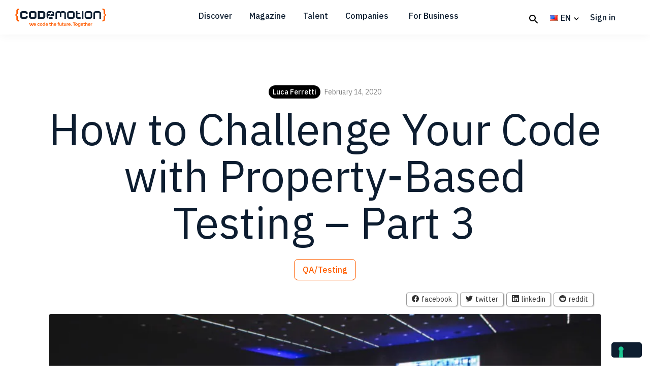

--- FILE ---
content_type: text/html; charset=UTF-8
request_url: https://www.codemotion.com/magazine/devops/qa-testing/how-to-challenge-your-code-with-property-based-testing-part-3/
body_size: 16735
content:
<!DOCTYPE html>
<html lang="en-US">
<head >
<meta charset="UTF-8" />
<meta name="viewport" content="width=device-width, initial-scale=1" />
			<script type="text/javascript" class="_iub_cs_skip">
				var _iub = _iub || {};
				_iub.csConfiguration = _iub.csConfiguration || {};
				_iub.csConfiguration.siteId = "3812069";
				_iub.csConfiguration.cookiePolicyId = "47454543";
							</script>
			<script class="_iub_cs_skip" src="https://cs.iubenda.com/autoblocking/3812069.js" fetchpriority="low"></script>
			<meta name='robots' content='index, follow, max-image-preview:large, max-snippet:-1, max-video-preview:-1' />
	
	
	<!-- This site is optimized with the Yoast SEO Premium plugin v26.8 (Yoast SEO v26.8) - https://yoast.com/product/yoast-seo-premium-wordpress/ -->
	<link media="all" href="https://www.codemotion.com/magazine/wp-content/cache/autoptimize/css/autoptimize_28f7db2d2860f09b63fcb88447570a7b.css" rel="stylesheet"><title>Property-based testing: how to challenge your code (part 3) - Codemotion</title>
	<meta name="description" content="In this last issue about property-based testing, we’ll see how to implement this approach thanks to the QuickCheck library." />
	<link rel="canonical" href="https://www.codemotion.com/magazine/devops/qa-testing/how-to-challenge-your-code-with-property-based-testing-part-3/" />
	<meta property="og:locale" content="en_US" />
	<meta property="og:type" content="article" />
	<meta property="og:title" content="How to Challenge Your Code with Property-Based Testing – Part 3" />
	<meta property="og:description" content="In this last issue about property-based testing, we’ll see how to implement this approach thanks to the QuickCheck library." />
	<meta property="og:url" content="https://www.codemotion.com/magazine/devops/qa-testing/how-to-challenge-your-code-with-property-based-testing-part-3/" />
	<meta property="og:site_name" content="Codemotion Magazine" />
	<meta property="article:publisher" content="https://www.facebook.com/Codemotion.Italy/" />
	<meta property="article:published_time" content="2020-02-14T10:28:40+00:00" />
	<meta property="article:modified_time" content="2021-12-23T13:10:07+00:00" />
	<meta property="og:image" content="https://www.codemotion.com/magazine/wp-content/uploads/2020/02/TestingCup-Polish-Championship-in-Software-Testing-Katowice-2016-scaled.jpg" />
	<meta property="og:image:width" content="1012" />
	<meta property="og:image:height" content="675" />
	<meta property="og:image:type" content="image/jpeg" />
	<meta name="author" content="Luca Ferretti" />
	<meta name="twitter:card" content="summary_large_image" />
	<meta name="twitter:creator" content="@CodemotionIT" />
	<meta name="twitter:site" content="@CodemotionIT" />
	<meta name="twitter:label1" content="Written by" />
	<meta name="twitter:data1" content="Luca Ferretti" />
	<meta name="twitter:label2" content="Est. reading time" />
	<meta name="twitter:data2" content="5 minutes" />
	<script type="application/ld+json" class="yoast-schema-graph">{"@context":"https://schema.org","@graph":[{"@type":"Article","@id":"https://www.codemotion.com/magazine/devops/qa-testing/how-to-challenge-your-code-with-property-based-testing-part-3/#article","isPartOf":{"@id":"https://www.codemotion.com/magazine/devops/qa-testing/how-to-challenge-your-code-with-property-based-testing-part-3/"},"author":{"name":"Luca Ferretti","@id":"https://www.codemotion.com/magazine/#/schema/person/00344cc4e23bb0758378ab701b57f1a1"},"headline":"How to Challenge Your Code with Property-Based Testing – Part 3","datePublished":"2020-02-14T10:28:40+00:00","dateModified":"2021-12-23T13:10:07+00:00","mainEntityOfPage":{"@id":"https://www.codemotion.com/magazine/devops/qa-testing/how-to-challenge-your-code-with-property-based-testing-part-3/"},"wordCount":975,"publisher":{"@id":"https://www.codemotion.com/magazine/#organization"},"image":{"@id":"https://www.codemotion.com/magazine/devops/qa-testing/how-to-challenge-your-code-with-property-based-testing-part-3/#primaryimage"},"thumbnailUrl":"https://www.codemotion.com/magazine/wp-content/uploads/2020/02/TestingCup-Polish-Championship-in-Software-Testing-Katowice-2016-scaled.jpg","keywords":["Codemotion Rome","Testing"],"articleSection":["QA/Testing"],"inLanguage":"en-US"},{"@type":"WebPage","@id":"https://www.codemotion.com/magazine/devops/qa-testing/how-to-challenge-your-code-with-property-based-testing-part-3/","url":"https://www.codemotion.com/magazine/devops/qa-testing/how-to-challenge-your-code-with-property-based-testing-part-3/","name":"Property-based testing: how to challenge your code (part 3) - Codemotion","isPartOf":{"@id":"https://www.codemotion.com/magazine/#website"},"primaryImageOfPage":{"@id":"https://www.codemotion.com/magazine/devops/qa-testing/how-to-challenge-your-code-with-property-based-testing-part-3/#primaryimage"},"image":{"@id":"https://www.codemotion.com/magazine/devops/qa-testing/how-to-challenge-your-code-with-property-based-testing-part-3/#primaryimage"},"thumbnailUrl":"https://www.codemotion.com/magazine/wp-content/uploads/2020/02/TestingCup-Polish-Championship-in-Software-Testing-Katowice-2016-scaled.jpg","datePublished":"2020-02-14T10:28:40+00:00","dateModified":"2021-12-23T13:10:07+00:00","description":"In this last issue about property-based testing, we’ll see how to implement this approach thanks to the QuickCheck library.","breadcrumb":{"@id":"https://www.codemotion.com/magazine/devops/qa-testing/how-to-challenge-your-code-with-property-based-testing-part-3/#breadcrumb"},"inLanguage":"en-US","potentialAction":[{"@type":"ReadAction","target":["https://www.codemotion.com/magazine/devops/qa-testing/how-to-challenge-your-code-with-property-based-testing-part-3/"]}]},{"@type":"ImageObject","inLanguage":"en-US","@id":"https://www.codemotion.com/magazine/devops/qa-testing/how-to-challenge-your-code-with-property-based-testing-part-3/#primaryimage","url":"https://www.codemotion.com/magazine/wp-content/uploads/2020/02/TestingCup-Polish-Championship-in-Software-Testing-Katowice-2016-scaled.jpg","contentUrl":"https://www.codemotion.com/magazine/wp-content/uploads/2020/02/TestingCup-Polish-Championship-in-Software-Testing-Katowice-2016-scaled.jpg","width":1012,"height":675},{"@type":"BreadcrumbList","@id":"https://www.codemotion.com/magazine/devops/qa-testing/how-to-challenge-your-code-with-property-based-testing-part-3/#breadcrumb","itemListElement":[{"@type":"ListItem","position":1,"name":"Home","item":"https://www.codemotion.com/magazine/"},{"@type":"ListItem","position":2,"name":"Backend","item":"https://www.codemotion.com/magazine/backend/"},{"@type":"ListItem","position":3,"name":"How to Challenge Your Code with Property-Based Testing – Part 3"}]},{"@type":"WebSite","@id":"https://www.codemotion.com/magazine/#website","url":"https://www.codemotion.com/magazine/","name":"Codemotion Magazine","description":"We code the future. Together","publisher":{"@id":"https://www.codemotion.com/magazine/#organization"},"potentialAction":[{"@type":"SearchAction","target":{"@type":"EntryPoint","urlTemplate":"https://www.codemotion.com/magazine/?s={search_term_string}"},"query-input":{"@type":"PropertyValueSpecification","valueRequired":true,"valueName":"search_term_string"}}],"inLanguage":"en-US"},{"@type":"Organization","@id":"https://www.codemotion.com/magazine/#organization","name":"Codemotion","url":"https://www.codemotion.com/magazine/","logo":{"@type":"ImageObject","inLanguage":"en-US","@id":"https://www.codemotion.com/magazine/#/schema/logo/image/","url":"https://www.codemotion.com/magazine/wp-content/uploads/2019/11/codemotionlogo.png","contentUrl":"https://www.codemotion.com/magazine/wp-content/uploads/2019/11/codemotionlogo.png","width":225,"height":225,"caption":"Codemotion"},"image":{"@id":"https://www.codemotion.com/magazine/#/schema/logo/image/"},"sameAs":["https://www.facebook.com/Codemotion.Italy/","https://x.com/CodemotionIT"]},{"@type":"Person","@id":"https://www.codemotion.com/magazine/#/schema/person/00344cc4e23bb0758378ab701b57f1a1","name":"Luca Ferretti","image":{"@type":"ImageObject","inLanguage":"en-US","@id":"https://www.codemotion.com/magazine/#/schema/person/image/","url":"https://secure.gravatar.com/avatar/a7c16ad1483e63c6ae25d1370bfab6252a285d959ed68a5e385f98e66f0b420a?s=96&d=mm&r=g","contentUrl":"https://secure.gravatar.com/avatar/a7c16ad1483e63c6ae25d1370bfab6252a285d959ed68a5e385f98e66f0b420a?s=96&d=mm&r=g","caption":"Luca Ferretti"},"description":"Affezionato al caro vecchio C, passato non troppo recentemente alle piÃ¹ arzigogolate frontiere del Web, Luca Ferretti ha da poco scelto il suo motto su Twitter: I break stuff, I build relationships. Ãˆ cosÃ¬, tra una ispezione del DOM e una apparizione nella stanza accanto per discutere con il team del frontend di un pixel messo storto, tra una traduzione di Ubuntu e un rebuild dei sorgenti di GNOME (rigorosamente di notte), che trascorre le sue giornate nell'incessante ricerca della perfezione ;-)","url":"https://www.codemotion.com/magazine/author/luca-ferretti/"}]}</script>
	<!-- / Yoast SEO Premium plugin. -->


<link rel='dns-prefetch' href='//cdn.iubenda.com' />
<link rel='dns-prefetch' href='//fonts.googleapis.com' />
<link rel="alternate" type="application/rss+xml" title="Codemotion Magazine &raquo; Feed" href="https://www.codemotion.com/magazine/feed/" />
<link rel="alternate" type="application/rss+xml" title="Codemotion Magazine &raquo; Comments Feed" href="https://www.codemotion.com/magazine/comments/feed/" />












<link rel='stylesheet' id='uag-style-3377-css' href='https://www.codemotion.com/magazine/wp-content/cache/autoptimize/css/autoptimize_single_dc427997dc0dbef65e63fb5bd5caca04.css?ver=1769874382' type='text/css' media='all' />
<link rel='stylesheet' id='google-fonts-css' href='//fonts.googleapis.com/css2?family=IBM+Plex+Sans%3Awght%40400%3B500%3B600%3B700&#038;display=swap&#038;ver=1.0.0' type='text/css' media='all' />







<script  type="text/javascript" class=" _iub_cs_skip" type="text/javascript" id="iubenda-head-inline-scripts-0">
/* <![CDATA[ */

var _iub = _iub || [];
_iub.csConfiguration = {"siteId":3812069,"cookiePolicyId":47454543,"lang":"en","storage":{"useSiteId":true},"callback": {"onPreferenceExpressed": function(preference) {},"onConsentGiven": function() {}}};
/* ]]> */
</script>
<script  type="text/javascript" class=" _iub_cs_skip" type="text/javascript" src="//cdn.iubenda.com/cs/gpp/stub.js?ver=3.12.5" id="iubenda-head-scripts-1-js"></script>
<script  type="text/javascript" charset="UTF-8" async="" class=" _iub_cs_skip" type="text/javascript" src="//cdn.iubenda.com/cs/iubenda_cs.js?ver=3.12.5" id="iubenda-head-scripts-2-js"></script>
<script type="text/javascript" src="https://www.codemotion.com/magazine/wp-includes/js/jquery/jquery.min.js?ver=3.7.1" id="jquery-core-js"></script>
<script type="text/javascript" src="https://www.codemotion.com/magazine/wp-includes/js/jquery/jquery-migrate.min.js?ver=3.4.1" id="jquery-migrate-js"></script>
<script type="text/javascript" src="https://www.codemotion.com/magazine/wp-content/plugins/codemotion-magazine/assets/plugin.js" id="plugin-script-js"></script>
<script type="text/javascript" src="https://www.codemotion.com/magazine/wp-content/themes/codemotion-magazine/js/bvselect.js" id="bvselect-script-js"></script>
<script type="text/javascript" src="https://www.codemotion.com/magazine/wp-content/themes/codemotion-magazine/js/misc.js" id="misc-script-js"></script>
<link rel="https://api.w.org/" href="https://www.codemotion.com/magazine/wp-json/" /><link rel="alternate" title="JSON" type="application/json" href="https://www.codemotion.com/magazine/wp-json/wp/v2/posts/3377" /><link rel="EditURI" type="application/rsd+xml" title="RSD" href="https://www.codemotion.com/magazine/xmlrpc.php?rsd" />
<link rel='shortlink' href='https://www.codemotion.com/magazine/?p=3377' />
<link rel="alternate" title="oEmbed (JSON)" type="application/json+oembed" href="https://www.codemotion.com/magazine/wp-json/oembed/1.0/embed?url=https%3A%2F%2Fwww.codemotion.com%2Fmagazine%2Fdevops%2Fqa-testing%2Fhow-to-challenge-your-code-with-property-based-testing-part-3%2F&#038;lang=en" />
<link rel="alternate" title="oEmbed (XML)" type="text/xml+oembed" href="https://www.codemotion.com/magazine/wp-json/oembed/1.0/embed?url=https%3A%2F%2Fwww.codemotion.com%2Fmagazine%2Fdevops%2Fqa-testing%2Fhow-to-challenge-your-code-with-property-based-testing-part-3%2F&#038;format=xml&#038;lang=en" />
 <!-- Google Tag Manager -->
<script>(function(w,d,s,l,i){w[l]=w[l]||[];w[l].push({'gtm.start':
new Date().getTime(),event:'gtm.js'});var f=d.getElementsByTagName(s)[0],
j=d.createElement(s),dl=l!='dataLayer'?'&l='+l:'';j.async=true;j.src=
'https://www.googletagmanager.com/gtm.js?id='+i+dl;f.parentNode.insertBefore(j,f);
})(window,document,'script','dataLayer','GTM-M6LGRFX');</script>
<!-- End NEW Google Tag Manager --><link rel="icon" href="https://www.codemotion.com/magazine/wp-content/uploads/2019/11/cropped-favicon-150x150.png" sizes="32x32" />
<link rel="icon" href="https://www.codemotion.com/magazine/wp-content/uploads/2019/11/cropped-favicon-300x300.png" sizes="192x192" />
<link rel="apple-touch-icon" href="https://www.codemotion.com/magazine/wp-content/uploads/2019/11/cropped-favicon-300x300.png" />
<meta name="msapplication-TileImage" content="https://www.codemotion.com/magazine/wp-content/uploads/2019/11/cropped-favicon-300x300.png" />
		
		</head>
<body class="wp-singular post-template-default single single-post postid-3377 single-format-standard wp-custom-logo wp-embed-responsive wp-theme-genesis wp-child-theme-codemotion-magazine user-registration-page ur-settings-sidebar-show header-image header-full-width full-width-content genesis-breadcrumbs-hidden genesis-footer-widgets-visible first-block-uagb-table-of-contents"><div class="site-container"><ul class="genesis-skip-link"><li><a href="#genesis-nav-primary" class="screen-reader-shortcut"> Skip to primary navigation</a></li><li><a href="#genesis-content" class="screen-reader-shortcut"> Skip to main content</a></li><li><a href="#genesis-footer-widgets" class="screen-reader-shortcut"> Skip to footer</a></li></ul><header class="site-header"><div class="wrap"><div class="title-area"><a href="https://codemotion.com" class="custom-logo-link"><img src="https://www.codemotion.com/magazine/wp-content/uploads/2023/09/codemotion-logo.svg" class="cm-logo"/></a><p class="site-title"><a href="https://www.codemotion.com/magazine/">Codemotion Magazine</a></p><p class="site-description">We code the future. Together</p></div><nav class="nav-primary genesis-responsive-menu" aria-label="Main" id="genesis-nav-primary" style=""><div class="wrap"><ul id="menu-top-menu" class="menu genesis-nav-menu menu-primary js-superfish"><li id="menu-item-14990" class="menu-item menu-item-type-custom menu-item-object-custom menu-item-has-children menu-item-14990"><a><span >Discover</span></a>
<ul class="sub-menu">
	<li id="menu-item-16873" class="menu-item menu-item-type-custom menu-item-object-custom menu-item-16873"><a href="https://events.codemotion.com/"><span >Events</span></a></li>
	<li id="menu-item-16874" class="menu-item menu-item-type-custom menu-item-object-custom menu-item-16874"><a href="https://community-en.codemotion.it/"><span >Community</span></a></li>
	<li id="menu-item-16876" class="menu-item menu-item-type-custom menu-item-object-custom menu-item-16876"><a href="https://community.codemotion.com/?view=communities"><span >Partners</span></a></li>
	<li id="menu-item-16877" class="menu-item menu-item-type-custom menu-item-object-custom menu-item-16877"><a href="https://community-en.codemotion.it/partners/proposal"><span >Become a partner</span></a></li>
	<li id="menu-item-16875" class="menu-item menu-item-type-custom menu-item-object-custom menu-item-16875"><a href="https://events.codemotion.com/?type=online_hackathon"><span >Hackathons</span></a></li>
</ul>
</li>
<li id="menu-item-899" class="menu-item menu-item-type-custom menu-item-object-custom menu-item-home menu-item-has-children menu-item-899"><a href="https://www.codemotion.com/magazine/"><span >Magazine</span></a>
<ul class="sub-menu">
	<li id="menu-item-16859" class="menu-item menu-item-type-taxonomy menu-item-object-category menu-item-16859"><a href="https://www.codemotion.com/magazine/backend/"><span >Backend</span></a></li>
	<li id="menu-item-16862" class="menu-item menu-item-type-taxonomy menu-item-object-category menu-item-16862"><a href="https://www.codemotion.com/magazine/frontend/"><span >Frontend</span></a></li>
	<li id="menu-item-16858" class="menu-item menu-item-type-taxonomy menu-item-object-category menu-item-16858"><a href="https://www.codemotion.com/magazine/ai-ml/"><span >AI/ML</span></a></li>
	<li id="menu-item-16861" class="menu-item menu-item-type-taxonomy menu-item-object-category current-post-ancestor menu-item-16861"><a href="https://www.codemotion.com/magazine/devops/"><span >DevOps</span></a></li>
	<li id="menu-item-16860" class="menu-item menu-item-type-taxonomy menu-item-object-category menu-item-16860"><a href="https://www.codemotion.com/magazine/dev-life/"><span >Dev Life</span></a></li>
	<li id="menu-item-16863" class="menu-item menu-item-type-taxonomy menu-item-object-category menu-item-16863"><a href="https://www.codemotion.com/magazine/soft-skills/"><span >Soft Skills</span></a></li>
	<li id="menu-item-18557" class="menu-item menu-item-type-taxonomy menu-item-object-category menu-item-18557"><a href="https://www.codemotion.com/magazine/infographics/"><span >Infographics</span></a></li>
</ul>
</li>
<li id="menu-item-14991" class="menu-item menu-item-type-custom menu-item-object-custom menu-item-has-children menu-item-14991"><a><span >Talent</span></a>
<ul class="sub-menu">
	<li id="menu-item-18959" class="menu-item menu-item-type-custom menu-item-object-custom menu-item-18959"><a href="https://www.codemotion.com/talent/"><span >Discover Talent</span></a></li>
	<li id="menu-item-18960" class="menu-item menu-item-type-custom menu-item-object-custom menu-item-18960"><a href="https://www.codemotion.com/jobs"><span >Jobs</span></a></li>
	<li id="menu-item-23517" class="menu-item menu-item-type-custom menu-item-object-custom menu-item-23517"><a href="https://www.codemotion.com/talent/manifesto/"><span >Manifesto</span></a></li>
</ul>
</li>
<li id="menu-item-16837" class="menu-item menu-item-type-custom menu-item-object-custom menu-item-16837"><a href="https://partners.codemotion.com/"><span >Companies</span></a></li>
<li id="menu-item-16838" class="menu-item menu-item-type-custom menu-item-object-custom menu-item-16838"><a href="https://forcompanies.codemotion.com/"><span >For Business</span></a></li>
</ul>
<ul class="icon-menu"><li class="menu-item"><a class="icon search" href="https://www.codemotion.com/magazine/explore-topics/"></a></li><li><ul class='pll-switcher-list-tiny'>	<li class="lang-item lang-item-10014 lang-item-en current-lang lang-item-first"><a lang="en-US" hreflang="en-US" href="https://www.codemotion.com/magazine/devops/qa-testing/how-to-challenge-your-code-with-property-based-testing-part-3/" aria-current="true"><img src="[data-uri]" alt="" width="16" height="11" style="width: 16px; height: 11px;" /><span style="margin-left:0.3em;">EN</span></a></li>
	<li class="lang-item lang-item-10017 lang-item-it no-translation"><a lang="it-IT" hreflang="it-IT" href="https://www.codemotion.com/magazine/it/"><img src="[data-uri]" alt="" width="16" height="11" style="width: 16px; height: 11px;" /><span style="margin-left:0.3em;">IT</span></a></li>
	<li class="lang-item lang-item-10591 lang-item-es no-translation"><a lang="es-ES" hreflang="es-ES" href="https://www.codemotion.com/magazine/es/"><img src="[data-uri]" alt="" width="16" height="11" style="width: 16px; height: 11px;" /><span style="margin-left:0.3em;">ES</span></a></li>
</ul></li>
</ul><ul class="signin-menu not-logged">
<li class="menu-item signin"><a href="https://id.codemotion.com/#/SignIn/?hop=https%3A%2F%2Fwww.codemotion.com%2Fmagazine%2Fdevops%2Fqa-testing%2Fhow-to-challenge-your-code-with-property-based-testing-part-3%2F"><span>Sign in</span></a></li>
</ul></div></nav></div></header><div class="site-inner"><div class="content-sidebar-wrap"><main class="content" id="genesis-content"><article class="post-3377 post type-post status-publish format-standard has-post-thumbnail category-qa-testing tag-codemotion-rome tag-testing entry" aria-label="How to Challenge Your Code with Property-Based Testing – Part 3"><p class="entry-meta"><span class="entry-author"><a href="https://www.codemotion.com/magazine/author/luca-ferretti/" class="entry-author-link" rel="author"><span class="entry-author-name">Luca Ferretti</span></a></span><time class="entry-time">February 14, 2020</time></p><header class="entry-header"><h1 class="entry-title">How to Challenge Your Code with Property-Based Testing – Part 3</h1>
<span class="entry-categories"><a href="https://www.codemotion.com/magazine/devops/qa-testing/">QA/Testing</a></span></header><div class="entry-content"><img width="896" height="504" src="https://www.codemotion.com/magazine/wp-content/uploads/2020/02/TestingCup-Polish-Championship-in-Software-Testing-Katowice-2016-scaled-896x504.jpg" class="alignleft post-image entry-image" alt="" decoding="async" srcset="https://www.codemotion.com/magazine/wp-content/uploads/2020/02/TestingCup-Polish-Championship-in-Software-Testing-Katowice-2016-scaled-896x504.jpg 896w, https://www.codemotion.com/magazine/wp-content/uploads/2020/02/TestingCup-Polish-Championship-in-Software-Testing-Katowice-2016-scaled-400x225.jpg 400w" sizes="(max-width: 896px) 100vw, 896px" /><div class="ssbats-social-share-buttons"><a href="https://www.facebook.com/sharer/sharer.php?u=https://www.codemotion.com/magazine/devops/qa-testing/how-to-challenge-your-code-with-property-based-testing-part-3" class="ssbats-share-facebook ssbats-share-popup"><span>facebook</span></a><a href="https://www.twitter.com/intent/tweet?url=https://www.codemotion.com/magazine/devops/qa-testing/how-to-challenge-your-code-with-property-based-testing-part-3&via=CodemotionIT" class="ssbats-share-twitter ssbats-share-popup"><span>twitter</span></a><a href="https://www.linkedin.com/shareArticle?mini=true&url=https://www.codemotion.com/magazine/devops/qa-testing/how-to-challenge-your-code-with-property-based-testing-part-3" class="ssbats-share-linkedin ssbats-share-popup"><span>linkedin</span></a><a href="https://www.reddit.com/submit?url=https://www.codemotion.com/magazine/devops/qa-testing/how-to-challenge-your-code-with-property-based-testing-part-3" class="ssbats-share-reddit ssbats-share-popup"><span>reddit</span></a></div>				<div class="wp-block-uagb-table-of-contents uagb-toc__align-left uagb-toc__columns-1  uagb-block-a01513c2-a64c-4e0d-9cf6-2fee47310940      "
					data-scroll= "1"
					data-offset= "30"
					style=""
				>
				<div class="uagb-toc__wrap">
						<div class="uagb-toc__title">
							Table Of Contents						</div>
																						<div class="uagb-toc__list-wrap ">
						<ol class="uagb-toc__list"><li class="uagb-toc__list"><a href="#property-based-testing-quick-recap" class="uagb-toc-link__trigger">Property-based testing: quick recap</a><li class="uagb-toc__list"><a href="#realistic-case-scenario-generators" class="uagb-toc-link__trigger">Realistic Case Scenario &#8211; Generators</a><li class="uagb-toc__list"><a href="#debugging-a-disproven-property" class="uagb-toc-link__trigger">Debugging a Disproven Property</a></ol>					</div>
									</div>
				</div>
			


<p>Property-based testing suggests a new way to test software, going beyond the example-based approach and stressing your code with random, realistic inputs. Follow this 3-issue mini serie about property-based testing and Kenny Baas and João Rosa speech at Codemotion Rome 2019.</p>



<h2 class="wp-block-heading">Property-based testing: quick recap</h2>



<p>In this third and last issue about property-based testing (see the <a href="https://www.codemotion.com/magazine/dev-hub/backend-dev/how-to-challenge-your-code-with-property-based-testing-part-1/" class="ek-link">first issue here</a>, and the <a href="https://www.codemotion.com/magazine/dev-hub/backend-dev/property-based-testing-2/" class="ek-link">second one here</a>), we’ll see how this approach &#8212; and some interesting features provided by QuickCheck, the reference library for property-based testing &#8212; can help us to set up meaningful and useful tests for our methods and functions. But before going any deeper, a quick summary about what we have learned about property-based testing so far.</p>

				
				<div class="cm-related-article">
					<a href="https://www.codemotion.com/magazine/devops/qa-testing/what-is-the-oomkilled-error-in-linux-and-kubernetes-and-how-to-solve-it/" target="_blank">
						<article class="cm-article">
							<span class="cm-article-recommended-article">Recommended article</span>
							<div class="cm-image-container"><img loading="lazy" decoding="async" width="150" height="150" src="https://www.codemotion.com/magazine/wp-content/uploads/2023/01/iStock-1421195835-150x150.jpg" class="attachment-thumbnail size-thumbnail wp-post-image" alt="OOMKilled Error in Linux and Kubernetes and How to Solve It" srcset="https://www.codemotion.com/magazine/wp-content/uploads/2023/01/iStock-1421195835-150x150.jpg 150w, https://www.codemotion.com/magazine/wp-content/uploads/2023/01/iStock-1421195835-600x600.jpg 600w" sizes="auto, (max-width: 150px) 100vw, 150px" /></div>
							<div class="cm-content-container">
								<div class="cm-article-header">
									<span class="cm-article-data">January 13, 2023</span>
								</div>
								<div class="cm-article-content">
									<h3>What is the OOMKilled Error in Linux and Kubernetes and How to Solve It</h3>
							
								</div>
								<div class="cm-article-footer">
									<div class="cm-article-author-container"><img alt='' src='https://secure.gravatar.com/avatar/aa7da1b7504794509c4f9347d4e7ea17f0b9ae2a84233ec171434f7c8511daf7?s=40&#038;d=mm&#038;r=g' srcset='https://secure.gravatar.com/avatar/aa7da1b7504794509c4f9347d4e7ea17f0b9ae2a84233ec171434f7c8511daf7?s=80&#038;d=mm&#038;r=g 2x' class='avatar avatar-40 photo' height='40' width='40' />
										<div class="cm-article-author">
											<p class="cm-article-author-name">Gilad David Maayan</p>
										</div>
									</div>
								</div>
								<span class="cm-badge">QA/Testing</span>
							</div>
							<div class="cm-article-link">
								<span class="cm-related-article-icon">
									<div class="cm-icon">
										<svg viewBox="0 0 24 24" class="sc-cm-icon"><path fill="#ff5c00" d="M10,17L15,12L10,7V17Z"></path></svg>
									</div>
								</span>
							</div>
						</article>
					</a>
				</div>


<p><strong>Property-based tests are, in short, parameterized tests on steroids</strong>, that can feed test methods with a sequence of random inputs. Each test method must be <strong>designed to check and assert the desired behavior</strong> (property) from an input, usually within a given range. This approach gives to property-based testing the ability to “explore” what could happen in previously unforeseen conditions.&nbsp;</p>



<p>So, if we are writing a test to check our super fast method to reverse an array of strings, we should not check that given <code>[“a”, “n”, “k”]</code>, the result is <code>[“k”, “n”, “a”]</code>, but we could check, for instance,&nbsp; that reversing any random array of string we have a different array and reversing it again we have the same initial one. If or when the test fails, we have found a sequence that breaks our code.</p>



<p>This example introduces us to the main topics of this issue: <strong>how to generate a random input</strong> for a non-basic data/object and <strong>how to reproduce a failing run/scenario</strong>.</p>



<h2 class="wp-block-heading">Realistic Case Scenario &#8211; Generators</h2>



<p>Let’s do it building code and tests for a realistic scenario: redeeming fidelity points bonus when our customer buys 3 or more special product with a single purchase. How can we check it with property-based testing? How property-based testing can help us to improve our code? Let’s see it.</p>



<p>We can, as a first move, write our checks using a “plain” unit based testing. We have two different cases to check: the first one is when our customer will do a purchase that can redeem fidelity points, the second one is when the purchase can’t redeem points. Our tests can be something like the following:</p>



<script src="https://gist.github.com/elleuca/ee6b3d4016cfca4082318fc992df6ebc.js"></script>



<p> Where <code>FidelityPoints</code> is our class that will take care of checking if the current purchase can redeem the fidelity points (though the <code>redeemBonus()</code> method) and <code>generateCartWithSpecialProductCount()</code> is a helper method that will provide a list of Product with the desired count of special products in it.</p>



<p>A simple way to generate such list of products is something like this:</p>



<script src="https://gist.github.com/elleuca/61a32722a483ef129b02279d1bf62661.js"></script>



<p>Great! Now we have tests that can actually check the desired behavior, but basically they verify a single list of products &#8212; and, to be honest, a really unrealistic list of products.&nbsp;As we have seen in the previous issue, with property-based testing and QuickCheck we use basic types (int, double, …) as input for our unit tests, specifying the desired range. But QuickCheck also provides the <strong>ability to pass as input any kind of object by defining our own generators</strong>. This helps us to write something like:</p>



<script src="https://gist.github.com/elleuca/27564f9b32ecfbc9381efb84c66652fc.js"></script>



<p>Moreover we can configure the generators to follow the behaviour we need for our test cases. Of course writing a generator will require some upfront investment, but it will be rewarded by the effectiveness of each test run.An example of a generator for <code>FidelityPoints</code> can create a list of products of random length with a random number of special products inside it, with the ability to choose the min and the max number of special items.</p>



<script src="https://gist.github.com/elleuca/df77cb7f450a2e9e7c6549efe1bb74bd.js"></script>



<p>The actual implementation requires some code glue, such as the definition of an annotation interface to actually tune the min/max range at test run. You can see and play with the <a aria-label=" (opens in a new tab)" href="https://github.com/elleuca/codemotion-magazine-property-testing-demo" target="_blank" rel="noreferrer noopener nofollow" class="ek-link">code hosted on github</a>. Now, every time we run the tests, a new set of inputs generated from a random seed are provided to our checks and… surprise!&nbsp; Sometimes the <code>earnFidelityPointsIfYouBoughtMoreThan3SpecialProducts()</code> test method fails.</p>



<h2 class="wp-block-heading">Debugging a Disproven Property</h2>



<p>In order to <strong>understand why a test fail happened</strong>, we can rely on two features provided by QuickCheck: shrinking and running with seed.</p>



<p>When a property-based test fails, its output provides a message like the following one:</p>


<pre class="wp-block-code" aria-describedby="shcb-language-1" data-shcb-language-name="JavaScript" data-shcb-language-slug="javascript"><span><code class="hljs language-javascript">java.lang.AssertionError: Property named <span class="hljs-string">'checkFailingEarnFidelityScenarioWithSeed'</span> failed (
Expected: is &lt;<span class="hljs-literal">true</span>&gt;
     but: was &lt;<span class="hljs-literal">false</span>&gt;)
With <span class="hljs-built_in">arguments</span>: &#91;me.elleuca.part3.FidelityPoints@<span class="hljs-number">5</span>bda8e08]
Seeds <span class="hljs-keyword">for</span> reproduction: &#91;<span class="hljs-number">3260006997795642664</span>]</code></span><small class="shcb-language" id="shcb-language-1"><span class="shcb-language__label">Code language:</span> <span class="shcb-language__name">JavaScript</span> <span class="shcb-language__paren">(</span><span class="shcb-language__slug">javascript</span><span class="shcb-language__paren">)</span></small></pre>


<p>It means that at least one of the random inputs from the random sequence wasn’t able to prove the property.&nbsp; Running the test again with “<code>shrink</code>” mode, will help to find “smaller” sets of input that also disprove the property.&nbsp;</p>



<p>When we have shrunken values, we can use the seed &#8212; i.e. seed for the source of randomness generator &#8212; , to reproduce the same conditions and get the same input values:</p>



<script src="https://gist.github.com/elleuca/e93dfb6bdbda8d22c82ff1f256c42202.js"></script>



<p> Please note that the <code>@When</code> annotation used to reproduce a dispoven property also can constraint expressions allow us to filter the values that reach a property parameter (for example <code>@When(satisfies = "#_ &gt;= 0 &amp;&amp; #_ &lt;= 9") int digit</code>)</p>



<p>For more info about property-based testing you can start from the <a href="https://github.com/elleuca/codemotion-magazine-property-testing-demo" target="_blank" aria-label=" (opens in a new tab)" rel="noreferrer noopener nofollow" class="ek-link">demo project implemented for this article</a> and of course any implementation of <a href="https://en.wikipedia.org/wiki/QuickCheck" target="_blank" aria-label=" (opens in a new tab)" rel="noreferrer noopener nofollow" class="ek-link">QuickCheck</a>.</p>



<p>If you are curious about why unit test in the demo project for <code>redeemBonus()</code> method are fine and property-based tests fail, well, the answer is simple. <strong>Unit tests leverage on examples</strong> of what we expect to be a valid input (do you remember the specs? “Customer can redeem fidelity points when she buys 3 or more special product with a single purchase”. But the actual implementation of <code>redeemBonus()</code> method checks if the customer buys 3 or more special product with a single purchase of at least 5 products.&nbsp;</p>



<p>As happens in every real project, code (and specs) changes. So make your code more robust with property-based test now 🙂</p>
</div><div class="cm-related-articles"><h3>Related Posts</h3><div class="cm-related-articles__articles"><article><a href="https://www.codemotion.com/magazine/devops/automating-security-testing/" aria-label="Read more about Automating Security Testing with SCA, SAST and DAST"><div class="cm-related-articles__image-box"><img width="180" height="128" src="https://www.codemotion.com/magazine/wp-content/uploads/2022/11/iStock-1258130591-180x128.jpg" class="attachment-sidebar-featured size-sidebar-featured wp-post-image" alt="automated security testing, devops, software, applications" decoding="async" loading="lazy" /></div><div class="cm-related-articles__body"><h4>Automating Security Testing with SCA, SAST and DAST</h4><div class="cm-related-articles__meta"><div class="cm-related-articles__author">Gilad David Maayan</div><div class="cm-related-articles__date">November 4, 2022</div></div></div></a></article><article><a href="https://www.codemotion.com/magazine/devops/qa-testing/automated-testing-guide-what-and-what-not-to-automate-when-testing-software/" aria-label="Read more about Automated Testing Guide: What And What NOT to Automate When Testing Software"><div class="cm-related-articles__image-box"><img width="180" height="128" src="https://www.codemotion.com/magazine/wp-content/uploads/2020/08/qa-tester-e1649768472591-180x128.png" class="attachment-sidebar-featured size-sidebar-featured wp-post-image" alt="Software Quality Assurance Analyst, automated testing" decoding="async" loading="lazy" /></div><div class="cm-related-articles__body"><h4>Automated Testing Guide: What And What NOT to Automate When Testing Software</h4><div class="cm-related-articles__meta"><div class="cm-related-articles__author">Matthew Cooper</div><div class="cm-related-articles__date">April 13, 2022</div></div></div></a></article><article><a href="https://www.codemotion.com/magazine/devops/qa-testing/top-7-qa-testing-best-practices-to-ensure-overall-software-quality/" aria-label="Read more about Top 7 QA Testing Best Practices to Ensure Overall Software Quality"><div class="cm-related-articles__image-box"><img width="180" height="128" src="https://www.codemotion.com/magazine/wp-content/uploads/2021/11/coding-1853305_960_720-180x128.webp" class="attachment-sidebar-featured size-sidebar-featured wp-post-image" alt="" decoding="async" loading="lazy" /></div><div class="cm-related-articles__body"><h4>Top 7 QA Testing Best Practices to Ensure Overall Software Quality</h4><div class="cm-related-articles__meta"><div class="cm-related-articles__author">Kate Priestman</div><div class="cm-related-articles__date">November 17, 2021</div></div></div></a></article><article><a href="https://www.codemotion.com/magazine/devops/qa-testing/property-based-testing-2/" aria-label="Read more about How to Challenge Your Code with Property-Based Testing – Part 2"><div class="cm-related-articles__image-box"><img width="180" height="128" src="https://www.codemotion.com/magazine/wp-content/uploads/2020/02/190404-F-AU274-002-scaled-180x128.jpg" class="attachment-sidebar-featured size-sidebar-featured wp-post-image" alt="" decoding="async" loading="lazy" /></div><div class="cm-related-articles__body"><h4>How to Challenge Your Code with Property-Based Testing – Part 2</h4><div class="cm-related-articles__meta"><div class="cm-related-articles__author">Luca Ferretti</div><div class="cm-related-articles__date">February 12, 2020</div></div></div></a></article></div></div><div class="ssbats-social-share-buttons ssbats-footer"><span class="ssbats-social-share-label">Share on:</span><a href="https://www.facebook.com/sharer/sharer.php?u=https://www.codemotion.com/magazine/devops/qa-testing/how-to-challenge-your-code-with-property-based-testing-part-3" class="ssbats-share-facebook ssbats-share-popup"><span>facebook</span></a><a href="https://www.twitter.com/intent/tweet?url=https://www.codemotion.com/magazine/devops/qa-testing/how-to-challenge-your-code-with-property-based-testing-part-3&via=CodemotionIT" class="ssbats-share-twitter ssbats-share-popup"><span>twitter</span></a><a href="https://www.linkedin.com/shareArticle?mini=true&url=https://www.codemotion.com/magazine/devops/qa-testing/how-to-challenge-your-code-with-property-based-testing-part-3" class="ssbats-share-linkedin ssbats-share-popup"><span>linkedin</span></a><a href="https://www.reddit.com/submit?url=https://www.codemotion.com/magazine/devops/qa-testing/how-to-challenge-your-code-with-property-based-testing-part-3" class="ssbats-share-reddit ssbats-share-popup"><span>reddit</span></a></div><footer class="entry-footer"><p class="entry-meta"><span class="entry-tags">Tagged as:<a href="https://www.codemotion.com/magazine/tag/codemotion-rome/" rel="tag">Codemotion Rome</a> <a href="https://www.codemotion.com/magazine/tag/testing/" rel="tag">Testing</a></span></p></footer></article><div class="widget-cm-author widget-cm-author-layout-default"><a href="https://www.codemotion.com/magazine/author/luca-ferretti/"><img alt='' src='https://secure.gravatar.com/avatar/a7c16ad1483e63c6ae25d1370bfab6252a285d959ed68a5e385f98e66f0b420a?s=88&#038;d=mm&#038;r=g' srcset='https://secure.gravatar.com/avatar/a7c16ad1483e63c6ae25d1370bfab6252a285d959ed68a5e385f98e66f0b420a?s=176&#038;d=mm&#038;r=g 2x' class='avatar avatar-88 photo' height='88' width='88' loading='lazy' decoding='async'/></a><div class="cm-author-container"><div class="cm-author-info"><a href="https://www.codemotion.com/magazine/author/luca-ferretti/" aria-label="Read all articles from Luca Ferretti"><div class="name">Luca Ferretti</div></a><div class="description">Affezionato al caro vecchio C, passato non troppo recentemente alle piÃ¹ arzigogolate frontiere del Web, Luca Ferretti ha da poco scelto il suo motto su Twitter: I break stuff, I build relationships. Ãˆ cosÃ¬, tra una ispezione del DOM e una apparizione nella stanza accanto per discutere con il team del frontend di un pixel messo storto, tra una traduzione di Ubuntu e un rebuild dei sorgenti di GNOME (rigorosamente di notte), che trascorre le sue giornate nell'incessante ricerca della perfezione ;-)</div></div></div></div><div class="prev-next-navigation">
        <div class="wrapper">
        <div class="one-half first"><div class="prev"><a href="https://www.codemotion.com/magazine/cybersecurity/so-you-want-to-work-in-cybersecurity/" rel="prev"><h5>So you want to work in cybersecurity?</h5><span class="pre-title"><i class="icon-set arrow-left"></i>Previous Post</span> </a></div></div>
        <div class="one-half"><div class="next"><a href="https://www.codemotion.com/magazine/backend/blockchain/the-blockchain-security-risks-that-you-dont-hear-about/" rel="next"><h5>The blockchain security risks that you don&#8217;t hear about</h5><span class="pre-title">Next Post<i class="icon-set arrow-right"></i></span></a></div></div>
        </div>
        </div></main></div></div><div class="footer-widgets" id="genesis-footer-widgets"><h2 class="genesis-sidebar-title screen-reader-text">Footer</h2><div class="wrap"><div class="widget-area footer-widgets-1 footer-widget-area"><section id="nav_menu-4" class="widget widget_nav_menu"><div class="widget-wrap"><h3 class="widgettitle widget-title">Discover</h3>
<div class="menu-discover-container"><ul id="menu-discover" class="menu"><li id="menu-item-23744" class="menu-item menu-item-type-custom menu-item-object-custom menu-item-23744"><a href="https://events.codemotion.com/">Events</a></li>
<li id="menu-item-23745" class="menu-item menu-item-type-custom menu-item-object-custom menu-item-23745"><a href="https://community-en.codemotion.it/">Community</a></li>
<li id="menu-item-23746" class="menu-item menu-item-type-custom menu-item-object-custom menu-item-23746"><a href="https://community.codemotion.com/?view=communities">Partners</a></li>
<li id="menu-item-23747" class="menu-item menu-item-type-custom menu-item-object-custom menu-item-23747"><a href="https://community-en.codemotion.it/partners/proposal">Become a partner</a></li>
<li id="menu-item-23748" class="menu-item menu-item-type-custom menu-item-object-custom menu-item-23748"><a href="https://events.codemotion.com/?type=online_hackathon">Hackathons</a></li>
</ul></div></div></section>
</div><div class="widget-area footer-widgets-3 footer-widget-area"><section id="nav_menu-6" class="widget widget_nav_menu"><div class="widget-wrap"><h3 class="widgettitle widget-title">Magazine</h3>
<div class="menu-magazine-container"><ul id="menu-magazine" class="menu"><li id="menu-item-23752" class="menu-item menu-item-type-custom menu-item-object-custom menu-item-home menu-item-23752"><a href="https://www.codemotion.com/magazine">Tech articles</a></li>
</ul></div></div></section>
<section id="nav_menu-7" class="widget widget_nav_menu"><div class="widget-wrap"><h3 class="widgettitle widget-title">Talent</h3>
<div class="menu-talent-container"><ul id="menu-talent" class="menu"><li id="menu-item-23753" class="menu-item menu-item-type-custom menu-item-object-custom menu-item-23753"><a href="https://www.codemotion.com/talent/">Discover talent</a></li>
<li id="menu-item-23754" class="menu-item menu-item-type-custom menu-item-object-custom menu-item-23754"><a href="https://www.codemotion.com/jobs/">Jobs</a></li>
</ul></div></div></section>
</div><div class="widget-area footer-widgets-4 footer-widget-area"><section id="nav_menu-8" class="widget widget_nav_menu"><div class="widget-wrap"><h3 class="widgettitle widget-title">Companies</h3>
<div class="menu-companies-container"><ul id="menu-companies" class="menu"><li id="menu-item-23755" class="menu-item menu-item-type-custom menu-item-object-custom menu-item-23755"><a href="https://partners.codemotion.com/">Discover companies</a></li>
</ul></div></div></section>
<section id="nav_menu-9" class="widget widget_nav_menu"><div class="widget-wrap"><h3 class="widgettitle widget-title">For Business</h3>
<div class="menu-for-business-container"><ul id="menu-for-business" class="menu"><li id="menu-item-23756" class="menu-item menu-item-type-custom menu-item-object-custom menu-item-23756"><a href="https://forcompanies.codemotion.com/">Codemotion for companies</a></li>
</ul></div></div></section>
</div><div class="widget-area footer-widgets-5 footer-widget-area"><section id="nav_menu-11" class="widget widget_nav_menu"><div class="widget-wrap"><h3 class="widgettitle widget-title">About</h3>
<div class="menu-about-container"><ul id="menu-about" class="menu"><li id="menu-item-23757" class="menu-item menu-item-type-custom menu-item-object-custom menu-item-23757"><a href="https://about.codemotion.com/about-en/">About us</a></li>
<li id="menu-item-23758" class="menu-item menu-item-type-custom menu-item-object-custom menu-item-23758"><a href="https://community-it.codemotion.it/community/diventa-contributor">Become a contributor</a></li>
<li id="menu-item-23759" class="menu-item menu-item-type-custom menu-item-object-custom menu-item-23759"><a href="https://about.codemotion.com/lavora-con-noi/">Work with us</a></li>
<li id="menu-item-23760" class="menu-item menu-item-type-custom menu-item-object-custom menu-item-23760"><a href="mailto:info@codemotion.com">Contact us</a></li>
</ul></div></div></section>
</div><div class="widget-area footer-widgets-6 footer-widget-area"><section id="custom_html-14" class="widget_text widget widget_custom_html"><div class="widget_text widget-wrap"><h3 class="widgettitle widget-title">Follow Us</h3>
<div class="textwidget custom-html-widget"><div class="cm-social-row">
	<a id="ln-social-icon-link" href="https://www.linkedin.com/company/codemotion/" target="_blank" class="brxe-div">
		<svg class="cm-social-icon" id="ln-social-icon" xmlns="http://www.w3.org/2000/svg" width="33" height="32" viewbox="0 0 33 32" fill="none"><path d="M26.3324 5.74976H4.26904V27.8131H26.3324V5.74976Z" fill="#FF5C00"></path><path d="M25.8202 6.26301V27.3024H4.78084V6.26301H25.8202ZM26.8442 5.23901H3.75684V28.3264H26.8442V5.23901Z" fill="#FF5C00"></path><path d="M27.8685 4.21375H5.80518V26.2771H27.8685V4.21375Z" fill="white"></path><path d="M27.3563 4.727V25.7664H6.31697V4.727H27.3563ZM28.3803 3.703H5.29297V26.7904H28.3803V3.703Z" fill="#FF5C00"></path><path d="M13.101 13.024H10.2734V21.9866H13.101V13.024Z" fill="#FF5C00"></path><path d="M12.0531 11.7221C12.9313 11.5318 13.4888 10.6656 13.2985 9.78753C13.1081 8.90943 12.242 8.35187 11.3639 8.54221C10.4858 8.73254 9.92822 9.59869 10.1186 10.4768C10.3089 11.3549 11.175 11.9125 12.0531 11.7221Z" fill="#FF5C00"></path><path d="M20.3917 12.7578C18.2042 12.7578 17.5757 14.2516 17.5757 14.2516V13.0241H14.8608V21.9841H17.6884V17.2929C17.6884 16.6529 17.8842 15.2116 19.3421 15.2116C20.8 15.2116 20.8 16.8961 20.8 16.8961V21.9815H23.5917V16.6695C23.5917 14.1453 22.578 12.7578 20.3917 12.7578Z" fill="#FF5C00"></path></svg>
	</a>
	<a id="tw-social-icon-link" href="https://twitter.com/CodemotionIT" target="_blank" class="brxe-div">
		<svg class="cm-social-icon" id="tw-social-icon" xmlns="http://www.w3.org/2000/svg" width="33" height="32" viewbox="0 0 33 32" fill="none"><path d="M26.3324 5.74976H4.26904V27.8131H26.3324V5.74976Z" fill="#FF5C00"></path><path d="M25.8202 6.26301V27.3024H4.78084V6.26301H25.8202ZM26.8442 5.23901H3.75684V28.3264H26.8442V5.23901Z" fill="#FF5C00"></path><path d="M27.8685 4.21375H5.80518V26.2771H27.8685V4.21375Z" fill="white"></path><path d="M27.3563 4.727V25.7664H6.31697V4.727H27.3563ZM28.3803 3.703H5.29297V26.7904H28.3803V3.703Z" fill="#FF5C00"></path><path d="M16.666 13.0752C13.1793 12.9869 10.8177 10.1402 10.8177 10.1402C10.8177 10.1402 9.61577 12.425 11.6676 13.897C11.2463 13.9075 10.8305 13.7988 10.4683 13.5834C10.4683 13.5834 10.2225 15.7018 12.6443 16.3738C12.6443 16.3738 12.4843 16.5504 11.4628 16.4685C11.4628 16.4685 11.962 18.3411 14.0471 18.3987C14.0471 18.3987 12.7671 19.7811 9.96777 19.6314C9.96777 19.6314 14.403 22.6355 19.1083 19.3651C20.6993 18.2541 22.6052 15.2051 22.3364 12.416C22.8934 12.0363 23.3622 11.5413 23.7111 10.9645C23.7111 10.9645 23.3412 11.1168 22.9572 11.2205C22.7023 11.2943 22.4408 11.3432 22.1764 11.3664C22.1764 11.3664 23.2311 10.6381 23.3463 9.82275C23.3463 9.82275 22.1943 10.4474 21.5953 10.4935H21.5735C21.1815 10.0768 20.6732 9.7876 20.1147 9.66335C19.5563 9.53909 18.9734 9.58553 18.4416 9.79663C17.9098 10.0077 17.4538 10.3738 17.1326 10.8472C16.8114 11.3207 16.64 11.8797 16.6404 12.4519C16.6403 12.6597 16.6626 12.867 16.707 13.0701L16.666 13.0752Z" fill="#FF5C00"></path></svg>
	</a>
	<a id="ig-social-icon-link" href="https://www.instagram.com/codemotion_ita/" target="_blank" class="brxe-div">
		<svg class="cm-social-icon" id="ig-social-icon" xmlns="http://www.w3.org/2000/svg" width="33" height="32" viewbox="0 0 33 32" fill="none"><path d="M26.3324 5.7511H4.26904V27.8145H26.3324V5.7511Z" fill="#FF5C00"></path><path d="M25.8202 6.26301V27.3024H4.78084V6.26301H25.8202ZM26.8442 5.23901H3.75684V28.3264H26.8442V5.23901Z" fill="#FF5C00"></path><path d="M27.8685 4.21509H5.80518V26.2784H27.8685V4.21509Z" fill="white"></path><path d="M27.3563 4.727V25.7664H6.31697V4.727H27.3563ZM28.3803 3.703H5.29297V26.7904H28.3803V3.703Z" fill="#FF5C00"></path><path d="M19.8609 22.4128H13.8129C12.7157 22.4098 11.6644 21.972 10.8892 21.1955C10.1141 20.4189 9.67826 19.3667 9.67725 18.2695V12.2228C9.6786 11.1246 10.1154 10.0719 10.8919 9.29537C11.6684 8.51887 12.7212 8.08204 13.8193 8.08069H19.8673C20.9655 8.08204 22.0182 8.51887 22.7947 9.29537C23.5712 10.0719 24.008 11.1246 24.0094 12.2228V18.2695C24.0084 19.3689 23.5708 20.423 22.7929 21.2C22.015 21.9769 20.9604 22.4132 19.8609 22.4128ZM13.8129 9.52197C13.0971 9.52298 12.4108 9.8079 11.9047 10.3142C11.3987 10.8205 11.1141 11.5069 11.1134 12.2228V18.2695C11.1137 18.9855 11.3982 19.672 11.9044 20.1784C12.4105 20.6848 13.097 20.9696 13.8129 20.9703H19.8609C20.5769 20.9696 21.2633 20.6848 21.7695 20.1784C22.2756 19.672 22.5601 18.9855 22.5604 18.2695V12.2228C22.5598 11.5069 22.2752 10.8205 21.7691 10.3142C21.263 9.8079 20.5768 9.52298 19.8609 9.52197H13.8129Z" fill="#FF5C00"></path><path d="M16.836 18.8736C16.1186 18.8736 15.4172 18.6608 14.8207 18.2622C14.2241 17.8636 13.7592 17.2971 13.4846 16.6342C13.2101 15.9714 13.1382 15.242 13.2782 14.5384C13.4182 13.8347 13.7637 13.1883 14.271 12.681C14.7783 12.1737 15.4247 11.8282 16.1283 11.6882C16.832 11.5483 17.5614 11.6201 18.2242 11.8947C18.8871 12.1692 19.4536 12.6342 19.8522 13.2307C20.2508 13.8273 20.4635 14.5286 20.4635 15.2461C20.4625 16.2078 20.08 17.1299 19.3999 17.81C18.7199 18.49 17.7978 18.8726 16.836 18.8736ZM16.836 12.8243C16.3567 12.8243 15.8882 12.9664 15.4897 13.2327C15.0912 13.499 14.7807 13.8775 14.5973 14.3204C14.4139 14.7632 14.366 15.2505 14.4596 15.7205C14.5532 16.1906 14.7841 16.6223 15.1231 16.9611C15.4621 17.2999 15.894 17.5306 16.3641 17.624C16.8342 17.7173 17.3214 17.6692 17.7642 17.4856C18.2069 17.302 18.5852 16.9912 18.8513 16.5926C19.1174 16.1939 19.2593 15.7253 19.2591 15.2461C19.2584 14.6037 19.0028 13.988 18.5485 13.5339C18.0942 13.0798 17.4783 12.8246 16.836 12.8243Z" fill="#FF5C00"></path><path d="M20.5352 12.2842C21.0018 12.2842 21.38 11.906 21.38 11.4394C21.38 10.9728 21.0018 10.5946 20.5352 10.5946C20.0687 10.5946 19.6904 10.9728 19.6904 11.4394C19.6904 11.906 20.0687 12.2842 20.5352 12.2842Z" fill="#FF5C00"></path></svg>
	</a>
</div>
<div class="cm-social-row">
	<a id="fb-social-icon-link" href="https://www.facebook.com/Codemotion.Italy/" target="_blank" class="brxe-div">
		<svg class="cm-social-icon" id="fb-social-icon" xmlns="http://www.w3.org/2000/svg" width="33" height="32" viewbox="0 0 33 32" fill="none"><path d="M26.3324 5.7511H4.26904V27.8145H26.3324V5.7511Z" fill="#FF5C00"></path><path d="M25.8202 6.26301V27.3024H4.78084V6.26301H25.8202ZM26.8442 5.23901H3.75684V28.3264H26.8442V5.23901Z" fill="#FF5C00"></path><path d="M27.8685 4.21509H5.80518V26.2784H27.8685V4.21509Z" fill="white"></path><path d="M27.3563 4.727V25.7664H6.31697V4.727H27.3563ZM28.3803 3.703H5.29297V26.7904H28.3803V3.703Z" fill="#FF5C00"></path><path d="M19.4291 10.624L20.8243 10.6611V8.12289L18.7571 8.04993C17.8246 8.04993 16.9302 8.42038 16.2708 9.07979C15.6114 9.73919 15.241 10.6335 15.241 11.5661V13.8138H12.8486V16.5325H15.241V22.4422H18.2528V16.5325H20.3917L20.8269 13.8138H18.2528V11.8042C18.2528 11.4918 18.3766 11.1922 18.5971 10.971C18.8176 10.7498 19.1168 10.625 19.4291 10.624Z" fill="#FF5C00"></path></svg>
	</a>
	<a id="yt-social-icon-link" href="https://www.youtube.com/user/CodemotionWorld" target="_blank" class="brxe-div">
		<svg class="cm-social-icon" id="yt-social-icon" xmlns="http://www.w3.org/2000/svg" width="33" height="32" viewbox="0 0 33 32" fill="none"><path d="M26.3324 5.74976H4.26904V27.8131H26.3324V5.74976Z" fill="#FF5C00"></path><path d="M25.8202 6.26301V27.3024H4.78084V6.26301H25.8202ZM26.8442 5.23901H3.75684V28.3264H26.8442V5.23901Z" fill="#FF5C00"></path><path d="M27.8685 4.21375H5.80518V26.2771H27.8685V4.21375Z" fill="white"></path><path d="M27.3563 4.727V25.7664H6.31697V4.727H27.3563ZM28.3803 3.703H5.29297V26.7904H28.3803V3.703Z" fill="#FF5C00"></path><path d="M25.4208 15.2461C25.4208 15.2461 25.5757 11.511 24.6592 10.3424C24.0627 9.58465 22.9862 9.42081 21.7344 9.38113C19.5161 9.30945 17.0317 9.30945 16.8345 9.30945C16.6374 9.30945 14.1542 9.30945 11.936 9.38113C10.6841 9.42081 9.60766 9.58465 9.01118 10.3424C8.0947 11.511 8.24318 15.2461 8.24318 15.2461C8.24318 15.2461 8.0883 18.9811 9.01118 20.1498C9.60766 20.9088 10.6841 21.0726 11.936 21.1123C14.1542 21.1827 16.6387 21.184 16.8345 21.184C17.0304 21.184 19.5161 21.184 21.7344 21.1123C22.9862 21.0726 24.0627 20.9088 24.6592 20.1498C25.5757 18.9811 25.4208 15.2461 25.4208 15.2461Z" fill="#FF5C00"></path><path d="M15.1401 12.7347V17.8496L19.6073 15.2922L15.1401 12.7347Z" fill="white"></path></svg>
	</a>
	<a id="rss-social-icon-link" href="https://www.codemotion.com/magazine/feed/" target="_blank" class="brxe-div">
		<svg class="cm-social-icon" id="rss-social-icon" xmlns="http://www.w3.org/2000/svg" width="33" height="32" viewbox="0 0 33 32" fill="none"><path d="M26.3324 5.74976H4.26904V27.8131H26.3324V5.74976Z" fill="#FF5C00"></path><path d="M25.8202 6.26301V27.3024H4.78084V6.26301H25.8202ZM26.8442 5.23901H3.75684V28.3264H26.8442V5.23901Z" fill="#FF5C00"></path><path d="M27.8685 4.21375H5.80518V26.2771H27.8685V4.21375Z" fill="white"></path><path d="M27.3563 4.727V25.7664H6.31697V4.727H27.3563ZM28.3803 3.703H5.29297V26.7904H28.3803V3.703Z" fill="#FF5C00"></path><path d="M11.8003 18.3782C11.4239 18.3782 11.0559 18.4899 10.7429 18.699C10.4299 18.9081 10.1859 19.2054 10.0419 19.5532C9.8978 19.901 9.8601 20.2837 9.93355 20.6529C10.007 21.0221 10.1883 21.3613 10.4545 21.6275C10.7206 21.8937 11.0598 22.0749 11.429 22.1484C11.7982 22.2218 12.1809 22.1841 12.5287 22.0401C12.8765 21.896 13.1738 21.652 13.3829 21.339C13.5921 21.026 13.7037 20.658 13.7037 20.2816C13.7037 19.7768 13.5032 19.2927 13.1462 18.9357C12.7893 18.5788 12.3051 18.3782 11.8003 18.3782ZM9.89825 12.9869V15.6826C11.6228 15.6826 13.2767 16.3676 14.4961 17.5871C15.7156 18.8065 16.4007 20.4604 16.4007 22.185H19.0963C19.0963 19.7455 18.1273 17.4059 16.4023 15.6809C14.6773 13.956 12.3377 12.9869 9.89825 12.9869ZM9.89825 8.30847V11.0835C12.8425 11.0835 15.6662 12.2531 17.7482 14.335C19.8301 16.417 20.9997 19.2407 20.9997 22.185H23.7747C23.7747 20.3627 23.4158 18.5582 22.7185 16.8747C22.0211 15.1911 20.999 13.6613 19.7104 12.3728C18.4219 11.0842 16.8921 10.0621 15.2086 9.36475C13.525 8.6674 11.7205 8.30847 9.89825 8.30847Z" fill="#FF5C00"></path></svg>
	</a>
</div></div></div></section>
</div></div></div><footer class="site-footer"><div class="wrap"><p>© Copyright Codemotion srl  Via Marsala, 29/H, 00185 Roma P.IVA 12392791005 | <a title="Privacy Policy" href="https://drive.google.com/file/d/1LzESrU_9NU28u1gw9OI7BLTjqhVw3i82/view" target="_blank">Privacy policy</a> | <a title="Terms and conditions" href="https://docs.google.com/document/d/1ZkS0OAypX6LmyW32q7QVHNJcUqr0NXmM/view" target="_blank">Terms and conditions</a></p></div></footer></div><script type="speculationrules">
{"prefetch":[{"source":"document","where":{"and":[{"href_matches":"\/magazine\/*"},{"not":{"href_matches":["\/magazine\/wp-*.php","\/magazine\/wp-admin\/*","\/magazine\/wp-content\/uploads\/*","\/magazine\/wp-content\/*","\/magazine\/wp-content\/plugins\/*","\/magazine\/wp-content\/themes\/codemotion-magazine\/*","\/magazine\/wp-content\/themes\/genesis\/*","\/magazine\/*\\?(.+)"]}},{"not":{"selector_matches":"a[rel~=\"nofollow\"]"}},{"not":{"selector_matches":".no-prefetch, .no-prefetch a"}}]},"eagerness":"conservative"}]}
</script>
	<script type="text/javascript">
		function genesisBlocksShare( url, title, w, h ){
			var left = ( window.innerWidth / 2 )-( w / 2 );
			var top  = ( window.innerHeight / 2 )-( h / 2 );
			return window.open(url, title, 'toolbar=no, location=no, directories=no, status=no, menubar=no, scrollbars=no, resizable=no, copyhistory=no, width=600, height=600, top='+top+', left='+left);
		}
	</script>
	<!-- NEW Google Tag Manager (noscript) -->
<noscript><iframe src="https://www.googletagmanager.com/ns.html?id=GTM-M6LGRFX"
height="0" width="0" style="display:none;visibility:hidden"></iframe></noscript>
<!-- End NEW Google Tag Manager (noscript) --><script type="text/javascript" id="site_tracking-js-extra">
/* <![CDATA[ */
var php_data = {"ac_settings":{"tracking_actid":253528439,"site_tracking_default":1},"user_email":""};
/* ]]> */
</script>
<script type="text/javascript" src="https://www.codemotion.com/magazine/wp-content/plugins/activecampaign-subscription-forms/site_tracking.js" id="site_tracking-js"></script>
<script type="text/javascript" id="cm-yt-script-js-extra">
/* <![CDATA[ */
var cmIubenda = {"ajaxUrl":"https:\/\/www.codemotion.com\/magazine\/wp-admin\/admin-ajax.php","nonce":"dd68eb9b58","assetsUrl":"https:\/\/www.codemotion.com\/magazine\/wp-content\/plugins\/cm-yt-cookie-manager\/assets\/","lang":"en"};
/* ]]> */
</script>
<script type="text/javascript" src="https://www.codemotion.com/magazine/wp-content/plugins/cm-yt-cookie-manager/assets/js/index.js?ver=1.0.1" id="cm-yt-script-js"></script>
<script type="text/javascript" id="iubenda-forms-js-extra">
/* <![CDATA[ */
var iubFormParams = [];
/* ]]> */
</script>
<script type="text/javascript" src="https://www.codemotion.com/magazine/wp-content/plugins/iubenda-cookie-law-solution/assets/js/frontend.js?ver=3.12.5" id="iubenda-forms-js"></script>
<script type="text/javascript" src="https://www.codemotion.com/magazine/wp-content/plugins/genesis-blocks/dist/assets/js/dismiss.js?ver=1765802734" id="genesis-blocks-dismiss-js-js"></script>
<script type="text/javascript" src="https://www.codemotion.com/magazine/wp-content/plugins/ultimate-addons-for-gutenberg/assets/js/table-of-contents.js?ver=2.19.18" id="uagb-table-of-contents-js"></script>
<script type="text/javascript" src="https://www.codemotion.com/magazine/wp-content/uploads/uag-plugin/assets/3000/uag-js-3377.js?ver=1769874382" id="uag-script-3377-js"></script>
<script type="text/javascript" src="https://www.codemotion.com/magazine/wp-includes/js/hoverIntent.min.js?ver=1.10.2" id="hoverIntent-js"></script>
<script type="text/javascript" src="https://www.codemotion.com/magazine/wp-content/themes/genesis/lib/js/menu/superfish.min.js?ver=1.7.10" id="superfish-js"></script>
<script type="text/javascript" src="https://www.codemotion.com/magazine/wp-content/themes/genesis/lib/js/menu/superfish.args.min.js?ver=3.6.1" id="superfish-args-js"></script>
<script type="text/javascript" src="https://www.codemotion.com/magazine/wp-content/themes/genesis/lib/js/skip-links.min.js?ver=3.6.1" id="skip-links-js"></script>
<script type="text/javascript" id="codemotion-magazine-responsive-menu-js-extra">
/* <![CDATA[ */
var genesis_responsive_menu = {"mainMenu":"","menuIconClass":"icon-set menu","subMenu":"Submenu","subMenuIconClass":"icon-set arrow","menuClasses":{"others":[".nav-primary"]}};
/* ]]> */
</script>
<script type="text/javascript" src="https://www.codemotion.com/magazine/wp-content/themes/genesis/lib/js/menu/responsive-menus.min.js?ver=1.1.3" id="codemotion-magazine-responsive-menu-js"></script>
<script type="text/javascript" src="//cdn.iubenda.com/cons/iubenda_cons.js?ver=3.12.5" id="iubenda-cons-cdn-js"></script>
<script type="text/javascript" id="iubenda-cons-js-extra">
/* <![CDATA[ */
var iubConsParams = {"api_key":"EQ0CUqdF78Xz9BTtxDaUPxBSBksuDLyR","log_level":"error","logger":"console","send_from_local_storage_at_load":"true"};
/* ]]> */
</script>
<script type="text/javascript" src="https://www.codemotion.com/magazine/wp-content/plugins/iubenda-cookie-law-solution/assets/js/cons.js?ver=3.12.5" id="iubenda-cons-js"></script>
</body></html>


--- FILE ---
content_type: text/html; charset=utf-8
request_url: https://www.google.com/recaptcha/api2/aframe
body_size: 137
content:
<!DOCTYPE HTML><html><head><meta http-equiv="content-type" content="text/html; charset=UTF-8"></head><body><script nonce="_8EZgHZY0-0v_7yfGDWj3g">/** Anti-fraud and anti-abuse applications only. See google.com/recaptcha */ try{var clients={'sodar':'https://pagead2.googlesyndication.com/pagead/sodar?'};window.addEventListener("message",function(a){try{if(a.source===window.parent){var b=JSON.parse(a.data);var c=clients[b['id']];if(c){var d=document.createElement('img');d.src=c+b['params']+'&rc='+(localStorage.getItem("rc::a")?sessionStorage.getItem("rc::b"):"");window.document.body.appendChild(d);sessionStorage.setItem("rc::e",parseInt(sessionStorage.getItem("rc::e")||0)+1);localStorage.setItem("rc::h",'1769913848858');}}}catch(b){}});window.parent.postMessage("_grecaptcha_ready", "*");}catch(b){}</script></body></html>

--- FILE ---
content_type: text/css
request_url: https://www.codemotion.com/magazine/wp-content/cache/autoptimize/css/autoptimize_single_dc427997dc0dbef65e63fb5bd5caca04.css?ver=1769874382
body_size: 1111
content:
.wp-block-uagb-table-of-contents .uagb-toc__wrap{display:inline-block;max-width:-moz-available;max-width:-webkit-fill-available;max-width:fill-available}.wp-block-uagb-table-of-contents li.uagb-toc__list{padding-top:10px}.wp-block-uagb-table-of-contents ul.uagb-toc__list,.wp-block-uagb-table-of-contents ol.uagb-toc__list{list-style-position:inside;padding-left:0;margin-bottom:0;margin-left:2.2em}.wp-block-uagb-table-of-contents ul.uagb-toc__list li,.wp-block-uagb-table-of-contents ol.uagb-toc__list li{margin:0}.wp-block-uagb-table-of-contents ul li:empty{display:none}.wp-block-uagb-table-of-contents .uagb-toc__title-wrap{display:flex;align-items:center}.wp-block-uagb-table-of-contents .uagb-toc__title{display:flex;align-items:center}.wp-block-uagb-table-of-contents .uagb-toc__is-collapsible.uagb-toc__title-wrap{cursor:pointer}.wp-block-uagb-table-of-contents .uag-toc__collapsible-wrap svg{width:20px;height:20px}.wp-block-uagb-table-of-contents svg{width:20px;height:20px;display:inline-block;margin-left:10px;cursor:pointer}.wp-block-uagb-table-of-contents .uag-toc__collapsible-wrap{display:flex;margin-left:10px;cursor:pointer}.wp-block-uagb-table-of-contents.uagb-toc__collapse .uagb-toc__list-wrap{display:none}.wp-block-uagb-table-of-contents.uagb-toc__collapse--list ul.uagb-toc__list,.wp-block-uagb-table-of-contents.uagb-toc__collapse--list ol.uagb-toc__list{padding-left:2px}ol.uagb-toc__list li.uagb-toc__list ul,ol.uagb-toc__list ul.uagb-toc__list ul{list-style-type:circle}ol.uagb-toc__list>ul,ol.uagb-toc__list>li{list-style-type:disc}.uagb-toc__scroll-top{position:fixed;right:50px;bottom:50px;display:none;padding:10px;background:#ccd0d4;cursor:pointer;font-size:1rem;line-height:1.85714285714286}.uagb-toc__scroll-top svg{width:1.6em;height:.6em;margin-left:0;transform:translate(0,-20%) rotate(180deg);fill:currentColor}.uagb-toc__scroll-top.uagb-toc__show-scroll{display:inline-table}body[class*=astra] .uagb-toc__list{line-height:normal}.uagb-toc__list{margin-top:0}.wp-block-uagb-table-of-contents ol.uagb-toc__list li.uagb-toc__list.uagb-toc__list--expandable{list-style-type:none !important}ul.uagb-toc__list--child-of-closed-list{padding-top:0 !important}ul.uagb-toc__list--hidden-child{display:none !important}.list-open:before,.list-collapsed:before{content:"\25BC"/"";transition:transform .3s ease;transform:scale(.7) translateX(-50%);display:inline-block}.list-collapsed:before{transform:scale(.7) rotate(-90deg) translate(-84%,6%)}span.list-open,span.list-collapsed{cursor:pointer;outline:none !important}.uagb-toc__list.transition{transition:max-height .3s ease-in-out,padding-top .3s ease-in-out}.uagb-toc__loader{border:2px solid #f3f3f3;border-top:2px solid #0073aa;border-radius:50%;width:20px;height:20px;animation:spin 1.1s linear infinite;display:block;position:absolute;margin-top:5px}.uagb-toc__list-hidden{opacity:0}@keyframes spin{0%{transform:rotate(0deg)}100%{transform:rotate(360deg)}}[dir=rtl] .list-open:before{transform:scale(.7) translateX(50%)}[dir=rtl] .list-collapsed:before{transform:scale(.7) rotate(90deg) translate(84%,6%)}[dir=rtl] .wp-block-uagb-table-of-contents.uagb-toc__collapse--list ul.uagb-toc__list,[dir=rtl] .wp-block-uagb-table-of-contents.uagb-toc__collapse--list ol.uagb-toc__list{padding-left:0;padding-right:2px;margin-left:0;margin-right:2.2em}.uagb-block-a01513c2-a64c-4e0d-9cf6-2fee47310940.wp-block-uagb-table-of-contents{text-align:left}.uagb-block-a01513c2-a64c-4e0d-9cf6-2fee47310940 .uagb-toc__list-wrap li a{color:#54595f}.uagb-block-a01513c2-a64c-4e0d-9cf6-2fee47310940 .uagb-toc__wrap .uagb-toc__title-wrap{justify-content:left}.uagb-block-a01513c2-a64c-4e0d-9cf6-2fee47310940 .uagb-toc__wrap .uagb-toc__title{justify-content:left}.uagb-block-a01513c2-a64c-4e0d-9cf6-2fee47310940 .uagb-toc__wrap{border-top-width:1px;border-left-width:1px;border-right-width:1px;border-bottom-width:1px;border-color:#333;border-style:solid;padding-left:30px;padding-right:30px;padding-top:30px;padding-bottom:30px;background:#fff;width:100%}.uagb-block-a01513c2-a64c-4e0d-9cf6-2fee47310940 .uagb-toc__list-wrap{column-count:1;overflow:hidden;text-align:left}.uagb-block-a01513c2-a64c-4e0d-9cf6-2fee47310940 .uagb-toc__list-wrap>ul.uagb-toc__list>li:first-child{padding-top:0}.uagb-block-a01513c2-a64c-4e0d-9cf6-2fee47310940 .uagb-toc__list-wrap ul.uagb-toc__list:last-child>li:last-child{padding-bottom:0}.uagb-block-a01513c2-a64c-4e0d-9cf6-2fee47310940 .uagb-toc__list .uagb-toc__list{list-style-type:disc !important}.uagb-block-a01513c2-a64c-4e0d-9cf6-2fee47310940 .uagb-toc__title{font-weight:Default;font-size:20px}.uagb-block-a01513c2-a64c-4e0d-9cf6-2fee47310940 .uagb-toc__list-wrap ol li a{text-decoration:underline}@media only screen and (max-width:976px){.uagb-block-a01513c2-a64c-4e0d-9cf6-2fee47310940 .uagb-toc__list-wrap{column-count:1;overflow:hidden;text-align:left}.uagb-block-a01513c2-a64c-4e0d-9cf6-2fee47310940 .uagb-toc__list-wrap>ul.uagb-toc__list>li:first-child{padding-top:0}.uagb-block-a01513c2-a64c-4e0d-9cf6-2fee47310940 .uagb-toc__list-wrap ul.uagb-toc__list:last-child>li:last-child{padding-bottom:0}}@media only screen and (max-width:767px){.uagb-block-a01513c2-a64c-4e0d-9cf6-2fee47310940 .uagb-toc__list-wrap{column-count:1;overflow:hidden;text-align:left}.uagb-block-a01513c2-a64c-4e0d-9cf6-2fee47310940 .uagb-toc__list-wrap>ul.uagb-toc__list>li:first-child{padding-top:0}.uagb-block-a01513c2-a64c-4e0d-9cf6-2fee47310940 .uagb-toc__list-wrap ul.uagb-toc__list:last-child>li:last-child{padding-bottom:0}}

--- FILE ---
content_type: text/javascript; charset=utf-8
request_url: https://gist.github.com/elleuca/e93dfb6bdbda8d22c82ff1f256c42202.js
body_size: 2336
content:
document.write('<link rel="stylesheet" href="https://github.githubassets.com/assets/gist-embed-68783a026c0c.css">')
document.write('<div id=\"gist96737243\" class=\"gist\">\n    <div class=\"gist-file\" translate=\"no\" data-color-mode=\"light\" data-light-theme=\"light\">\n      <div class=\"gist-data\">\n        <div class=\"js-gist-file-update-container js-task-list-container\">\n  <div id=\"file-fidelitypointspropertytestwithseed-java\" class=\"file my-2\">\n    \n    <div itemprop=\"text\"\n      class=\"Box-body p-0 blob-wrapper data type-java  \"\n      style=\"overflow: auto\" tabindex=\"0\" role=\"region\"\n      aria-label=\"FidelityPointsPropertyTestWithSeed.java content, created by elleuca on 09:02PM on June 14, 2019.\"\n    >\n\n        \n<div class=\"js-check-hidden-unicode js-blob-code-container blob-code-content\">\n\n  <template class=\"js-file-alert-template\">\n  <div data-view-component=\"true\" class=\"flash flash-warn flash-full d-flex flex-items-center\">\n  <svg aria-hidden=\"true\" height=\"16\" viewBox=\"0 0 16 16\" version=\"1.1\" width=\"16\" data-view-component=\"true\" class=\"octicon octicon-alert\">\n    <path d=\"M6.457 1.047c.659-1.234 2.427-1.234 3.086 0l6.082 11.378A1.75 1.75 0 0 1 14.082 15H1.918a1.75 1.75 0 0 1-1.543-2.575Zm1.763.707a.25.25 0 0 0-.44 0L1.698 13.132a.25.25 0 0 0 .22.368h12.164a.25.25 0 0 0 .22-.368Zm.53 3.996v2.5a.75.75 0 0 1-1.5 0v-2.5a.75.75 0 0 1 1.5 0ZM9 11a1 1 0 1 1-2 0 1 1 0 0 1 2 0Z\"><\/path>\n<\/svg>\n    <span>\n      This file contains hidden or bidirectional Unicode text that may be interpreted or compiled differently than what appears below. To review, open the file in an editor that reveals hidden Unicode characters.\n      <a class=\"Link--inTextBlock\" href=\"https://github.co/hiddenchars\" target=\"_blank\">Learn more about bidirectional Unicode characters<\/a>\n    <\/span>\n\n\n  <div data-view-component=\"true\" class=\"flash-action\">        <a href=\"{{ revealButtonHref }}\" data-view-component=\"true\" class=\"btn-sm btn\">    Show hidden characters\n<\/a>\n<\/div>\n<\/div><\/template>\n<template class=\"js-line-alert-template\">\n  <span aria-label=\"This line has hidden Unicode characters\" data-view-component=\"true\" class=\"line-alert tooltipped tooltipped-e\">\n    <svg aria-hidden=\"true\" height=\"16\" viewBox=\"0 0 16 16\" version=\"1.1\" width=\"16\" data-view-component=\"true\" class=\"octicon octicon-alert\">\n    <path d=\"M6.457 1.047c.659-1.234 2.427-1.234 3.086 0l6.082 11.378A1.75 1.75 0 0 1 14.082 15H1.918a1.75 1.75 0 0 1-1.543-2.575Zm1.763.707a.25.25 0 0 0-.44 0L1.698 13.132a.25.25 0 0 0 .22.368h12.164a.25.25 0 0 0 .22-.368Zm.53 3.996v2.5a.75.75 0 0 1-1.5 0v-2.5a.75.75 0 0 1 1.5 0ZM9 11a1 1 0 1 1-2 0 1 1 0 0 1 2 0Z\"><\/path>\n<\/svg>\n<\/span><\/template>\n\n  <table data-hpc class=\"highlight tab-size js-file-line-container\" data-tab-size=\"4\" data-paste-markdown-skip data-tagsearch-path=\"FidelityPointsPropertyTestWithSeed.java\">\n        <tr>\n          <td id=\"file-fidelitypointspropertytestwithseed-java-L1\" class=\"blob-num js-line-number js-blob-rnum\" data-line-number=\"1\"><\/td>\n          <td id=\"file-fidelitypointspropertytestwithseed-java-LC1\" class=\"blob-code blob-code-inner js-file-line\">@Property<\/td>\n        <\/tr>\n        <tr>\n          <td id=\"file-fidelitypointspropertytestwithseed-java-L2\" class=\"blob-num js-line-number js-blob-rnum\" data-line-number=\"2\"><\/td>\n          <td id=\"file-fidelitypointspropertytestwithseed-java-LC2\" class=\"blob-code blob-code-inner js-file-line\">public void checkFailingEarnFidelityScenarioWithSeed(<\/td>\n        <\/tr>\n        <tr>\n          <td id=\"file-fidelitypointspropertytestwithseed-java-L3\" class=\"blob-num js-line-number js-blob-rnum\" data-line-number=\"3\"><\/td>\n          <td id=\"file-fidelitypointspropertytestwithseed-java-LC3\" class=\"blob-code blob-code-inner js-file-line\">        @InBonusRange(minBonus = 4, maxBonus = 40)<\/td>\n        <\/tr>\n        <tr>\n          <td id=\"file-fidelitypointspropertytestwithseed-java-L4\" class=\"blob-num js-line-number js-blob-rnum\" data-line-number=\"4\"><\/td>\n          <td id=\"file-fidelitypointspropertytestwithseed-java-LC4\" class=\"blob-code blob-code-inner js-file-line\">        @When(seed = 3260006997795642664L) FidelityPoints fidelityPoints<\/td>\n        <\/tr>\n        <tr>\n          <td id=\"file-fidelitypointspropertytestwithseed-java-L5\" class=\"blob-num js-line-number js-blob-rnum\" data-line-number=\"5\"><\/td>\n          <td id=\"file-fidelitypointspropertytestwithseed-java-LC5\" class=\"blob-code blob-code-inner js-file-line\">)<\/td>\n        <\/tr>\n        <tr>\n          <td id=\"file-fidelitypointspropertytestwithseed-java-L6\" class=\"blob-num js-line-number js-blob-rnum\" data-line-number=\"6\"><\/td>\n          <td id=\"file-fidelitypointspropertytestwithseed-java-LC6\" class=\"blob-code blob-code-inner js-file-line\">{<\/td>\n        <\/tr>\n        <tr>\n          <td id=\"file-fidelitypointspropertytestwithseed-java-L7\" class=\"blob-num js-line-number js-blob-rnum\" data-line-number=\"7\"><\/td>\n          <td id=\"file-fidelitypointspropertytestwithseed-java-LC7\" class=\"blob-code blob-code-inner js-file-line\">    int productCount = fidelityPoints.productsCount();<\/td>\n        <\/tr>\n        <tr>\n          <td id=\"file-fidelitypointspropertytestwithseed-java-L8\" class=\"blob-num js-line-number js-blob-rnum\" data-line-number=\"8\"><\/td>\n          <td id=\"file-fidelitypointspropertytestwithseed-java-LC8\" class=\"blob-code blob-code-inner js-file-line\">    int bonusPoints = fidelityPoints.bonusPoints();<\/td>\n        <\/tr>\n        <tr>\n          <td id=\"file-fidelitypointspropertytestwithseed-java-L9\" class=\"blob-num js-line-number js-blob-rnum\" data-line-number=\"9\"><\/td>\n          <td id=\"file-fidelitypointspropertytestwithseed-java-LC9\" class=\"blob-code blob-code-inner js-file-line\">    boolean canRedeem = fidelityPoints.redeemBonus();<\/td>\n        <\/tr>\n        <tr>\n          <td id=\"file-fidelitypointspropertytestwithseed-java-L10\" class=\"blob-num js-line-number js-blob-rnum\" data-line-number=\"10\"><\/td>\n          <td id=\"file-fidelitypointspropertytestwithseed-java-LC10\" class=\"blob-code blob-code-inner js-file-line\">    String logMsg = &quot;products: &quot; + productCount + &quot;\\tpoints: &quot; + bonusPoints + &quot;\\tredeed: &quot; + canRedeem;<\/td>\n        <\/tr>\n        <tr>\n          <td id=\"file-fidelitypointspropertytestwithseed-java-L11\" class=\"blob-num js-line-number js-blob-rnum\" data-line-number=\"11\"><\/td>\n          <td id=\"file-fidelitypointspropertytestwithseed-java-LC11\" class=\"blob-code blob-code-inner js-file-line\">\n<\/td>\n        <\/tr>\n        <tr>\n          <td id=\"file-fidelitypointspropertytestwithseed-java-L12\" class=\"blob-num js-line-number js-blob-rnum\" data-line-number=\"12\"><\/td>\n          <td id=\"file-fidelitypointspropertytestwithseed-java-LC12\" class=\"blob-code blob-code-inner js-file-line\">    System.out.println(logMsg);<\/td>\n        <\/tr>\n        <tr>\n          <td id=\"file-fidelitypointspropertytestwithseed-java-L13\" class=\"blob-num js-line-number js-blob-rnum\" data-line-number=\"13\"><\/td>\n          <td id=\"file-fidelitypointspropertytestwithseed-java-LC13\" class=\"blob-code blob-code-inner js-file-line\">\n<\/td>\n        <\/tr>\n        <tr>\n          <td id=\"file-fidelitypointspropertytestwithseed-java-L14\" class=\"blob-num js-line-number js-blob-rnum\" data-line-number=\"14\"><\/td>\n          <td id=\"file-fidelitypointspropertytestwithseed-java-LC14\" class=\"blob-code blob-code-inner js-file-line\">    assertThat(canRedeem, is(true));<\/td>\n        <\/tr>\n        <tr>\n          <td id=\"file-fidelitypointspropertytestwithseed-java-L15\" class=\"blob-num js-line-number js-blob-rnum\" data-line-number=\"15\"><\/td>\n          <td id=\"file-fidelitypointspropertytestwithseed-java-LC15\" class=\"blob-code blob-code-inner js-file-line\">}<\/td>\n        <\/tr>\n  <\/table>\n<\/div>\n\n\n    <\/div>\n\n  <\/div>\n<\/div>\n\n      <\/div>\n      <div class=\"gist-meta\">\n        <a href=\"https://gist.github.com/elleuca/e93dfb6bdbda8d22c82ff1f256c42202/raw/5f42495998349074d73fe010aeee343d66e1ce9f/FidelityPointsPropertyTestWithSeed.java\" style=\"float:right\" class=\"Link--inTextBlock\">view raw<\/a>\n        <a href=\"https://gist.github.com/elleuca/e93dfb6bdbda8d22c82ff1f256c42202#file-fidelitypointspropertytestwithseed-java\" class=\"Link--inTextBlock\">\n          FidelityPointsPropertyTestWithSeed.java\n        <\/a>\n        hosted with &#10084; by <a class=\"Link--inTextBlock\" href=\"https://github.com\">GitHub<\/a>\n      <\/div>\n    <\/div>\n<\/div>\n')


--- FILE ---
content_type: application/javascript
request_url: https://www.codemotion.com/magazine/wp-content/plugins/cm-yt-cookie-manager/assets/js/index.js?ver=1.0.1
body_size: 2273
content:
/**
 * Codemotion Iubenda WordPress - Frontend JavaScript
 * @version 1.0.0
 */

(function () {
    'use strict';

    /**
     * Translations object
     */
    const translations = {
        en: {
            message: 'To view this YouTube video, you need to accept the experience cookie policy.',
            subtitle: 'Update your preferences to proceed.',
            button: 'Accept Experience Cookies'
        },
        it: {
            message: 'Per visualizzare questo video YouTube è necessario accettare la policy relativa ai cookie di esperienza.',
            subtitle: 'Aggiorna le tue preferenze per procedere.',
            button: 'Accetta Cookie Di Experience'
        },
        es: {
            message: 'Para ver este video de YouTube, debe aceptar la política de cookies de experiencia.',
            subtitle: 'Actualiza tus preferencias para continuar.',
            button: 'Aceptar Cookies de Experiencia'
        }
    };

    /**
     * Get translation for current language
     * @param {string} key - Translation key
     * @returns {string} Translated string
     */
    function t(key) {
        // Get language from PHP or default to 'en'
        const lang = (typeof cmIubenda !== 'undefined' && cmIubenda.lang)
            ? cmIubenda.lang
            : 'en';

        const langTranslations = translations[lang] || translations['en'];

        return langTranslations[key] || translations['en'][key] || key;
    }

    const CodemotionIubenda = {

        /**
         * Purpose ID for experience cookies in Iubenda
         */
        EXPERIENCE_PURPOSE_ID: 3,


        init: function () {
            if (document.readyState === 'loading') {
                document.addEventListener('DOMContentLoaded', this.waitForIubenda.bind(this));
            } else {
                this.waitForIubenda();
            }
        },

        /**
         * Wait for Iubenda to be loaded before handling videos
         */
        waitForIubenda: function () {
            if (typeof window._iub !== 'undefined' && window._iub && window._iub.cs) {
                this.handleYouTubeVideos();
                this.registerIubendaCallbacks();
                return;
            }

            // Retry up to 20 times (10 seconds total)
            let retries = 0;
            const maxRetries = 20;
            const retryInterval = 500; // 500ms

            const checkIubenda = setInterval(function () {
                retries++;

                if (typeof window._iub !== 'undefined' && window._iub && window._iub.cs) {
                    clearInterval(checkIubenda);
                    this.handleYouTubeVideos();
                    this.registerIubendaCallbacks();
                } else if (retries >= maxRetries) {
                    console.warn('Codemotion Iubenda: _iub not loaded after', maxRetries, 'attempts, applying overlay anyway');
                    clearInterval(checkIubenda);
                    this.handleYouTubeVideos();
                }
            }.bind(this), retryInterval);
        },

        /**
         * Register callbacks with Iubenda to listen for consent changes
         */
        registerIubendaCallbacks: function () {
            if (typeof window._iub === 'undefined') {
                return;
            }

            window._iub = window._iub || [];
            window._iub.csConfiguration = window._iub.csConfiguration || {};
            window._iub.csConfiguration.callback = window._iub.csConfiguration.callback || {};

            const self = this;

            const originalOnPreferenceExpressed = window._iub.csConfiguration.callback.onPreferenceExpressed;
            const originalOnConsentGiven = window._iub.csConfiguration.callback.onConsentGiven;

            // onPreferenceExpressed - Called every time user expresses/modifies preferences
            window._iub.csConfiguration.callback.onPreferenceExpressed = function (preference) {
                if (preference && preference.purposes && preference.purposes[self.EXPERIENCE_PURPOSE_ID] === true) {
                    self.removeOverlaysIfConsented();
                }

                if (typeof originalOnPreferenceExpressed === 'function') {
                    originalOnPreferenceExpressed(preference);
                }
            };

            // onConsentGiven - Called when user gives consent
            window._iub.csConfiguration.callback.onConsentGiven = function () {
                setTimeout(function () {
                    if (self.checkIubendaConsent()) {
                        self.removeOverlaysIfConsented();
                    }
                }, 100);

                if (typeof originalOnConsentGiven === 'function') {
                    originalOnConsentGiven();
                }
            };
        },

        /**
         * Check if Iubenda is loaded and get consent status
         */
        checkIubendaConsent: function () {
            try {
                if (typeof window._iub === 'undefined' || !window._iub) {
                    console.warn('Codemotion Iubenda: _iub object not found');
                    return false;
                }

                if (typeof window._iub.cs === 'undefined' || !window._iub.cs) {
                    console.warn('Codemotion Iubenda: _iub.cs not found');
                    return false;
                }

                if (typeof window._iub.cs.consent === 'undefined' || !window._iub.cs.consent) {
                    console.warn('Codemotion Iubenda: _iub.cs.consent not found');
                    return false;
                }

                if (typeof window._iub.cs.consent.purposes === 'undefined' || !window._iub.cs.consent.purposes) {
                    console.warn('Codemotion Iubenda: _iub.cs.consent.purposes not found');
                    return false;
                }

                const consentValue = window._iub.cs.consent.purposes[this.EXPERIENCE_PURPOSE_ID];

                return consentValue === true;

            } catch (error) {
                console.error('Codemotion Iubenda: Error checking consent', error);
                return false;
            }
        },


        handleYouTubeVideos: function () {
            const hasConsent = this.checkIubendaConsent();

            if (hasConsent) {
                return;
            }

            const videoFigures = document.querySelectorAll('figure.wp-block-embed.is-type-video.is-provider-youtube');

            if (videoFigures.length === 0) {
                return;
            }

            videoFigures.forEach(function (figure) {
                this.applyOverlay(figure);
            }.bind(this));
        },

        /**
         * Apply overlay to a video figure
         */
        applyOverlay: function (figure) {
            if (figure.querySelector('.cm-iubenda-video-overlay')) {
                return;
            }

            figure.style.position = 'relative';

            const assetsUrl = (typeof cmIubenda !== 'undefined' && cmIubenda.assetsUrl)
                ? cmIubenda.assetsUrl
                : '/wp-content/plugins/codemotion-iubenda/assets/';

            const overlay = document.createElement('div');
            overlay.className = 'cm-iubenda-video-overlay';

            const content = document.createElement('div');
            content.className = 'cm-iubenda-video-overlay-content';

            const message = document.createElement('p');
            message.className = 'cm-iubenda-video-overlay-message';
            message.textContent = t('message');

            const subtitle = document.createElement('p');
            subtitle.className = 'cm-iubenda-video-overlay-subtitle';
            subtitle.textContent = t('subtitle');

            const button = document.createElement('button');
            button.className = 'cm-iubenda-video-overlay-button';
            button.textContent = t('button');
            button.type = 'button';

            button.addEventListener('click', this.handleAcceptClick.bind(this));

            const logo = document.createElement('img');
            logo.className = 'cm-iubenda-video-overlay-logo';
            logo.src = assetsUrl + 'images/logoYt.png';
            logo.alt = 'YouTube';

            content.appendChild(message);
            content.appendChild(subtitle);
            content.appendChild(button);
            overlay.appendChild(content);
            overlay.appendChild(logo);

            figure.appendChild(overlay);
        },

        /**
         * Handle accept button click
         */
        handleAcceptClick: function (event) {
            event.preventDefault();

            if (typeof window._iub === 'undefined' ||
                !window._iub.cs ||
                typeof window._iub.cs.api === 'undefined') {
                console.error('Codemotion Iubenda: Cannot accept consent, Iubenda API not available');
                return;
            }

            let currentPurposes = {};

            if (window._iub.cs.consent && window._iub.cs.consent.purposes) {
                currentPurposes = Object.assign({}, window._iub.cs.consent.purposes);
            } else {
                for (let i = 1; i <= 5; i++) {
                    currentPurposes[i] = false;
                }
            }

            currentPurposes[this.EXPERIENCE_PURPOSE_ID] = true;

            window._iub.cs.api.setPreferences({
                purposes: currentPurposes
            }, true); // true = hide banner

            setTimeout(function () {
                this.removeOverlaysIfConsented();
            }.bind(this), 200);
        },

        removeOverlaysIfConsented: function () {
            const overlays = document.querySelectorAll('.cm-iubenda-video-overlay');
            overlays.forEach(function (overlay) {
                overlay.remove();
            });
        },
    };

    CodemotionIubenda.init();

    window.CodemotionIubenda = CodemotionIubenda;
})();

--- FILE ---
content_type: text/javascript; charset=utf-8
request_url: https://gist.github.com/elleuca/ee6b3d4016cfca4082318fc992df6ebc.js
body_size: 2432
content:
document.write('<link rel="stylesheet" href="https://github.githubassets.com/assets/gist-embed-68783a026c0c.css">')
document.write('<div id=\"gist96737154\" class=\"gist\">\n    <div class=\"gist-file\" translate=\"no\" data-color-mode=\"light\" data-light-theme=\"light\">\n      <div class=\"gist-data\">\n        <div class=\"js-gist-file-update-container js-task-list-container\">\n  <div id=\"file-fidelitypointstest-java\" class=\"file my-2\">\n    \n    <div itemprop=\"text\"\n      class=\"Box-body p-0 blob-wrapper data type-java  \"\n      style=\"overflow: auto\" tabindex=\"0\" role=\"region\"\n      aria-label=\"FidelityPointsTest.java content, created by elleuca on 08:53PM on June 14, 2019.\"\n    >\n\n        \n<div class=\"js-check-hidden-unicode js-blob-code-container blob-code-content\">\n\n  <template class=\"js-file-alert-template\">\n  <div data-view-component=\"true\" class=\"flash flash-warn flash-full d-flex flex-items-center\">\n  <svg aria-hidden=\"true\" height=\"16\" viewBox=\"0 0 16 16\" version=\"1.1\" width=\"16\" data-view-component=\"true\" class=\"octicon octicon-alert\">\n    <path d=\"M6.457 1.047c.659-1.234 2.427-1.234 3.086 0l6.082 11.378A1.75 1.75 0 0 1 14.082 15H1.918a1.75 1.75 0 0 1-1.543-2.575Zm1.763.707a.25.25 0 0 0-.44 0L1.698 13.132a.25.25 0 0 0 .22.368h12.164a.25.25 0 0 0 .22-.368Zm.53 3.996v2.5a.75.75 0 0 1-1.5 0v-2.5a.75.75 0 0 1 1.5 0ZM9 11a1 1 0 1 1-2 0 1 1 0 0 1 2 0Z\"><\/path>\n<\/svg>\n    <span>\n      This file contains hidden or bidirectional Unicode text that may be interpreted or compiled differently than what appears below. To review, open the file in an editor that reveals hidden Unicode characters.\n      <a class=\"Link--inTextBlock\" href=\"https://github.co/hiddenchars\" target=\"_blank\">Learn more about bidirectional Unicode characters<\/a>\n    <\/span>\n\n\n  <div data-view-component=\"true\" class=\"flash-action\">        <a href=\"{{ revealButtonHref }}\" data-view-component=\"true\" class=\"btn-sm btn\">    Show hidden characters\n<\/a>\n<\/div>\n<\/div><\/template>\n<template class=\"js-line-alert-template\">\n  <span aria-label=\"This line has hidden Unicode characters\" data-view-component=\"true\" class=\"line-alert tooltipped tooltipped-e\">\n    <svg aria-hidden=\"true\" height=\"16\" viewBox=\"0 0 16 16\" version=\"1.1\" width=\"16\" data-view-component=\"true\" class=\"octicon octicon-alert\">\n    <path d=\"M6.457 1.047c.659-1.234 2.427-1.234 3.086 0l6.082 11.378A1.75 1.75 0 0 1 14.082 15H1.918a1.75 1.75 0 0 1-1.543-2.575Zm1.763.707a.25.25 0 0 0-.44 0L1.698 13.132a.25.25 0 0 0 .22.368h12.164a.25.25 0 0 0 .22-.368Zm.53 3.996v2.5a.75.75 0 0 1-1.5 0v-2.5a.75.75 0 0 1 1.5 0ZM9 11a1 1 0 1 1-2 0 1 1 0 0 1 2 0Z\"><\/path>\n<\/svg>\n<\/span><\/template>\n\n  <table data-hpc class=\"highlight tab-size js-file-line-container\" data-tab-size=\"4\" data-paste-markdown-skip data-tagsearch-path=\"FidelityPointsTest.java\">\n        <tr>\n          <td id=\"file-fidelitypointstest-java-L1\" class=\"blob-num js-line-number js-blob-rnum\" data-line-number=\"1\"><\/td>\n          <td id=\"file-fidelitypointstest-java-LC1\" class=\"blob-code blob-code-inner js-file-line\">/**<\/td>\n        <\/tr>\n        <tr>\n          <td id=\"file-fidelitypointstest-java-L2\" class=\"blob-num js-line-number js-blob-rnum\" data-line-number=\"2\"><\/td>\n          <td id=\"file-fidelitypointstest-java-LC2\" class=\"blob-code blob-code-inner js-file-line\"> * Verify we cannot redeem the bonus if we are under the bonus threshold<\/td>\n        <\/tr>\n        <tr>\n          <td id=\"file-fidelitypointstest-java-L3\" class=\"blob-num js-line-number js-blob-rnum\" data-line-number=\"3\"><\/td>\n          <td id=\"file-fidelitypointstest-java-LC3\" class=\"blob-code blob-code-inner js-file-line\"> */<\/td>\n        <\/tr>\n        <tr>\n          <td id=\"file-fidelitypointstest-java-L4\" class=\"blob-num js-line-number js-blob-rnum\" data-line-number=\"4\"><\/td>\n          <td id=\"file-fidelitypointstest-java-LC4\" class=\"blob-code blob-code-inner js-file-line\">@Test<\/td>\n        <\/tr>\n        <tr>\n          <td id=\"file-fidelitypointstest-java-L5\" class=\"blob-num js-line-number js-blob-rnum\" data-line-number=\"5\"><\/td>\n          <td id=\"file-fidelitypointstest-java-LC5\" class=\"blob-code blob-code-inner js-file-line\">public void noFidelityPointsIfYouBoughtLessThan3SpecialProducts() {<\/td>\n        <\/tr>\n        <tr>\n          <td id=\"file-fidelitypointstest-java-L6\" class=\"blob-num js-line-number js-blob-rnum\" data-line-number=\"6\"><\/td>\n          <td id=\"file-fidelitypointstest-java-LC6\" class=\"blob-code blob-code-inner js-file-line\">    FidelityPoints fidelityPoints = new FidelityPoints(UUID.randomUUID(), generateCartWithSpecialProductCount(2));<\/td>\n        <\/tr>\n        <tr>\n          <td id=\"file-fidelitypointstest-java-L7\" class=\"blob-num js-line-number js-blob-rnum\" data-line-number=\"7\"><\/td>\n          <td id=\"file-fidelitypointstest-java-LC7\" class=\"blob-code blob-code-inner js-file-line\">    assumeThat(fidelityPoints.bonusPoints(), lessThan(FidelityPoints.BONUS_PRODUCTS_THRESHOLD));<\/td>\n        <\/tr>\n        <tr>\n          <td id=\"file-fidelitypointstest-java-L8\" class=\"blob-num js-line-number js-blob-rnum\" data-line-number=\"8\"><\/td>\n          <td id=\"file-fidelitypointstest-java-LC8\" class=\"blob-code blob-code-inner js-file-line\">\n<\/td>\n        <\/tr>\n        <tr>\n          <td id=\"file-fidelitypointstest-java-L9\" class=\"blob-num js-line-number js-blob-rnum\" data-line-number=\"9\"><\/td>\n          <td id=\"file-fidelitypointstest-java-LC9\" class=\"blob-code blob-code-inner js-file-line\">    assertThat(fidelityPoints.redeemBonus(), is(false));<\/td>\n        <\/tr>\n        <tr>\n          <td id=\"file-fidelitypointstest-java-L10\" class=\"blob-num js-line-number js-blob-rnum\" data-line-number=\"10\"><\/td>\n          <td id=\"file-fidelitypointstest-java-LC10\" class=\"blob-code blob-code-inner js-file-line\">}<\/td>\n        <\/tr>\n        <tr>\n          <td id=\"file-fidelitypointstest-java-L11\" class=\"blob-num js-line-number js-blob-rnum\" data-line-number=\"11\"><\/td>\n          <td id=\"file-fidelitypointstest-java-LC11\" class=\"blob-code blob-code-inner js-file-line\">\n<\/td>\n        <\/tr>\n        <tr>\n          <td id=\"file-fidelitypointstest-java-L12\" class=\"blob-num js-line-number js-blob-rnum\" data-line-number=\"12\"><\/td>\n          <td id=\"file-fidelitypointstest-java-LC12\" class=\"blob-code blob-code-inner js-file-line\">/**<\/td>\n        <\/tr>\n        <tr>\n          <td id=\"file-fidelitypointstest-java-L13\" class=\"blob-num js-line-number js-blob-rnum\" data-line-number=\"13\"><\/td>\n          <td id=\"file-fidelitypointstest-java-LC13\" class=\"blob-code blob-code-inner js-file-line\"> * Verify we can redeem the bonus if we are above the bonus threshold<\/td>\n        <\/tr>\n        <tr>\n          <td id=\"file-fidelitypointstest-java-L14\" class=\"blob-num js-line-number js-blob-rnum\" data-line-number=\"14\"><\/td>\n          <td id=\"file-fidelitypointstest-java-LC14\" class=\"blob-code blob-code-inner js-file-line\"> */<\/td>\n        <\/tr>\n        <tr>\n          <td id=\"file-fidelitypointstest-java-L15\" class=\"blob-num js-line-number js-blob-rnum\" data-line-number=\"15\"><\/td>\n          <td id=\"file-fidelitypointstest-java-LC15\" class=\"blob-code blob-code-inner js-file-line\">@Test<\/td>\n        <\/tr>\n        <tr>\n          <td id=\"file-fidelitypointstest-java-L16\" class=\"blob-num js-line-number js-blob-rnum\" data-line-number=\"16\"><\/td>\n          <td id=\"file-fidelitypointstest-java-LC16\" class=\"blob-code blob-code-inner js-file-line\">public void earnFidelityPointsIfYouBoughtMoreThan3SpecialProducts() {<\/td>\n        <\/tr>\n        <tr>\n          <td id=\"file-fidelitypointstest-java-L17\" class=\"blob-num js-line-number js-blob-rnum\" data-line-number=\"17\"><\/td>\n          <td id=\"file-fidelitypointstest-java-LC17\" class=\"blob-code blob-code-inner js-file-line\">    FidelityPoints fidelityPoints = new FidelityPoints(UUID.randomUUID(), generateCartWithSpecialProductCount(4));<\/td>\n        <\/tr>\n        <tr>\n          <td id=\"file-fidelitypointstest-java-L18\" class=\"blob-num js-line-number js-blob-rnum\" data-line-number=\"18\"><\/td>\n          <td id=\"file-fidelitypointstest-java-LC18\" class=\"blob-code blob-code-inner js-file-line\">    assumeThat(fidelityPoints.bonusPoints(), greaterThan(FidelityPoints.BONUS_PRODUCTS_THRESHOLD));<\/td>\n        <\/tr>\n        <tr>\n          <td id=\"file-fidelitypointstest-java-L19\" class=\"blob-num js-line-number js-blob-rnum\" data-line-number=\"19\"><\/td>\n          <td id=\"file-fidelitypointstest-java-LC19\" class=\"blob-code blob-code-inner js-file-line\">\n<\/td>\n        <\/tr>\n        <tr>\n          <td id=\"file-fidelitypointstest-java-L20\" class=\"blob-num js-line-number js-blob-rnum\" data-line-number=\"20\"><\/td>\n          <td id=\"file-fidelitypointstest-java-LC20\" class=\"blob-code blob-code-inner js-file-line\">    assertThat(fidelityPoints.redeemBonus(), is(true));<\/td>\n        <\/tr>\n        <tr>\n          <td id=\"file-fidelitypointstest-java-L21\" class=\"blob-num js-line-number js-blob-rnum\" data-line-number=\"21\"><\/td>\n          <td id=\"file-fidelitypointstest-java-LC21\" class=\"blob-code blob-code-inner js-file-line\">}<\/td>\n        <\/tr>\n  <\/table>\n<\/div>\n\n\n    <\/div>\n\n  <\/div>\n<\/div>\n\n      <\/div>\n      <div class=\"gist-meta\">\n        <a href=\"https://gist.github.com/elleuca/ee6b3d4016cfca4082318fc992df6ebc/raw/421eaea7278a876ce4f48e037e0aaf5309317fc7/FidelityPointsTest.java\" style=\"float:right\" class=\"Link--inTextBlock\">view raw<\/a>\n        <a href=\"https://gist.github.com/elleuca/ee6b3d4016cfca4082318fc992df6ebc#file-fidelitypointstest-java\" class=\"Link--inTextBlock\">\n          FidelityPointsTest.java\n        <\/a>\n        hosted with &#10084; by <a class=\"Link--inTextBlock\" href=\"https://github.com\">GitHub<\/a>\n      <\/div>\n    <\/div>\n<\/div>\n')


--- FILE ---
content_type: application/javascript
request_url: https://prism.app-us1.com/?a=253528439&u=https%3A%2F%2Fwww.codemotion.com%2Fmagazine%2Fdevops%2Fqa-testing%2Fhow-to-challenge-your-code-with-property-based-testing-part-3%2F
body_size: 124
content:
window.visitorGlobalObject=window.visitorGlobalObject||window.prismGlobalObject;window.visitorGlobalObject.setVisitorId('3f732b07-4007-4186-86a3-a1e342444771', '253528439');window.visitorGlobalObject.setWhitelistedServices('tracking', '253528439');

--- FILE ---
content_type: text/javascript; charset=utf-8
request_url: https://gist.github.com/elleuca/27564f9b32ecfbc9381efb84c66652fc.js
body_size: 2363
content:
document.write('<link rel="stylesheet" href="https://github.githubassets.com/assets/gist-embed-68783a026c0c.css">')
document.write('<div id=\"gist96737200\" class=\"gist\">\n    <div class=\"gist-file\" translate=\"no\" data-color-mode=\"light\" data-light-theme=\"light\">\n      <div class=\"gist-data\">\n        <div class=\"js-gist-file-update-container js-task-list-container\">\n  <div id=\"file-fidelitypointspropertytest-java\" class=\"file my-2\">\n    \n    <div itemprop=\"text\"\n      class=\"Box-body p-0 blob-wrapper data type-java  \"\n      style=\"overflow: auto\" tabindex=\"0\" role=\"region\"\n      aria-label=\"FidelityPointsPropertyTest.java content, created by elleuca on 08:58PM on June 14, 2019.\"\n    >\n\n        \n<div class=\"js-check-hidden-unicode js-blob-code-container blob-code-content\">\n\n  <template class=\"js-file-alert-template\">\n  <div data-view-component=\"true\" class=\"flash flash-warn flash-full d-flex flex-items-center\">\n  <svg aria-hidden=\"true\" height=\"16\" viewBox=\"0 0 16 16\" version=\"1.1\" width=\"16\" data-view-component=\"true\" class=\"octicon octicon-alert\">\n    <path d=\"M6.457 1.047c.659-1.234 2.427-1.234 3.086 0l6.082 11.378A1.75 1.75 0 0 1 14.082 15H1.918a1.75 1.75 0 0 1-1.543-2.575Zm1.763.707a.25.25 0 0 0-.44 0L1.698 13.132a.25.25 0 0 0 .22.368h12.164a.25.25 0 0 0 .22-.368Zm.53 3.996v2.5a.75.75 0 0 1-1.5 0v-2.5a.75.75 0 0 1 1.5 0ZM9 11a1 1 0 1 1-2 0 1 1 0 0 1 2 0Z\"><\/path>\n<\/svg>\n    <span>\n      This file contains hidden or bidirectional Unicode text that may be interpreted or compiled differently than what appears below. To review, open the file in an editor that reveals hidden Unicode characters.\n      <a class=\"Link--inTextBlock\" href=\"https://github.co/hiddenchars\" target=\"_blank\">Learn more about bidirectional Unicode characters<\/a>\n    <\/span>\n\n\n  <div data-view-component=\"true\" class=\"flash-action\">        <a href=\"{{ revealButtonHref }}\" data-view-component=\"true\" class=\"btn-sm btn\">    Show hidden characters\n<\/a>\n<\/div>\n<\/div><\/template>\n<template class=\"js-line-alert-template\">\n  <span aria-label=\"This line has hidden Unicode characters\" data-view-component=\"true\" class=\"line-alert tooltipped tooltipped-e\">\n    <svg aria-hidden=\"true\" height=\"16\" viewBox=\"0 0 16 16\" version=\"1.1\" width=\"16\" data-view-component=\"true\" class=\"octicon octicon-alert\">\n    <path d=\"M6.457 1.047c.659-1.234 2.427-1.234 3.086 0l6.082 11.378A1.75 1.75 0 0 1 14.082 15H1.918a1.75 1.75 0 0 1-1.543-2.575Zm1.763.707a.25.25 0 0 0-.44 0L1.698 13.132a.25.25 0 0 0 .22.368h12.164a.25.25 0 0 0 .22-.368Zm.53 3.996v2.5a.75.75 0 0 1-1.5 0v-2.5a.75.75 0 0 1 1.5 0ZM9 11a1 1 0 1 1-2 0 1 1 0 0 1 2 0Z\"><\/path>\n<\/svg>\n<\/span><\/template>\n\n  <table data-hpc class=\"highlight tab-size js-file-line-container\" data-tab-size=\"4\" data-paste-markdown-skip data-tagsearch-path=\"FidelityPointsPropertyTest.java\">\n        <tr>\n          <td id=\"file-fidelitypointspropertytest-java-L1\" class=\"blob-num js-line-number js-blob-rnum\" data-line-number=\"1\"><\/td>\n          <td id=\"file-fidelitypointspropertytest-java-LC1\" class=\"blob-code blob-code-inner js-file-line\">@Property(mode = Mode.EXHAUSTIVE)<\/td>\n        <\/tr>\n        <tr>\n          <td id=\"file-fidelitypointspropertytest-java-L2\" class=\"blob-num js-line-number js-blob-rnum\" data-line-number=\"2\"><\/td>\n          <td id=\"file-fidelitypointspropertytest-java-LC2\" class=\"blob-code blob-code-inner js-file-line\">public void noFidelityPointsIfYouBoughtLessThan3SpecialProducts(<\/td>\n        <\/tr>\n        <tr>\n          <td id=\"file-fidelitypointspropertytest-java-L3\" class=\"blob-num js-line-number js-blob-rnum\" data-line-number=\"3\"><\/td>\n          <td id=\"file-fidelitypointspropertytest-java-LC3\" class=\"blob-code blob-code-inner js-file-line\">        @InBonusRange(minBonus = 0, maxBonus = 3) FidelityPoints fidelityPoints<\/td>\n        <\/tr>\n        <tr>\n          <td id=\"file-fidelitypointspropertytest-java-L4\" class=\"blob-num js-line-number js-blob-rnum\" data-line-number=\"4\"><\/td>\n          <td id=\"file-fidelitypointspropertytest-java-LC4\" class=\"blob-code blob-code-inner js-file-line\">)<\/td>\n        <\/tr>\n        <tr>\n          <td id=\"file-fidelitypointspropertytest-java-L5\" class=\"blob-num js-line-number js-blob-rnum\" data-line-number=\"5\"><\/td>\n          <td id=\"file-fidelitypointspropertytest-java-LC5\" class=\"blob-code blob-code-inner js-file-line\">{<\/td>\n        <\/tr>\n        <tr>\n          <td id=\"file-fidelitypointspropertytest-java-L6\" class=\"blob-num js-line-number js-blob-rnum\" data-line-number=\"6\"><\/td>\n          <td id=\"file-fidelitypointspropertytest-java-LC6\" class=\"blob-code blob-code-inner js-file-line\">    assumeThat(fidelityPoints.bonusPoints(), lessThan(FidelityPoints.BONUS_PRODUCTS_THRESHOLD));<\/td>\n        <\/tr>\n        <tr>\n          <td id=\"file-fidelitypointspropertytest-java-L7\" class=\"blob-num js-line-number js-blob-rnum\" data-line-number=\"7\"><\/td>\n          <td id=\"file-fidelitypointspropertytest-java-LC7\" class=\"blob-code blob-code-inner js-file-line\">\n<\/td>\n        <\/tr>\n        <tr>\n          <td id=\"file-fidelitypointspropertytest-java-L8\" class=\"blob-num js-line-number js-blob-rnum\" data-line-number=\"8\"><\/td>\n          <td id=\"file-fidelitypointspropertytest-java-LC8\" class=\"blob-code blob-code-inner js-file-line\">    assertThat(fidelityPoints.redeemBonus(), is(false));<\/td>\n        <\/tr>\n        <tr>\n          <td id=\"file-fidelitypointspropertytest-java-L9\" class=\"blob-num js-line-number js-blob-rnum\" data-line-number=\"9\"><\/td>\n          <td id=\"file-fidelitypointspropertytest-java-LC9\" class=\"blob-code blob-code-inner js-file-line\">}<\/td>\n        <\/tr>\n        <tr>\n          <td id=\"file-fidelitypointspropertytest-java-L10\" class=\"blob-num js-line-number js-blob-rnum\" data-line-number=\"10\"><\/td>\n          <td id=\"file-fidelitypointspropertytest-java-LC10\" class=\"blob-code blob-code-inner js-file-line\">\n<\/td>\n        <\/tr>\n        <tr>\n          <td id=\"file-fidelitypointspropertytest-java-L11\" class=\"blob-num js-line-number js-blob-rnum\" data-line-number=\"11\"><\/td>\n          <td id=\"file-fidelitypointspropertytest-java-LC11\" class=\"blob-code blob-code-inner js-file-line\">@Property(trials = 50)<\/td>\n        <\/tr>\n        <tr>\n          <td id=\"file-fidelitypointspropertytest-java-L12\" class=\"blob-num js-line-number js-blob-rnum\" data-line-number=\"12\"><\/td>\n          <td id=\"file-fidelitypointspropertytest-java-LC12\" class=\"blob-code blob-code-inner js-file-line\">public void earnFidelityPointsIfYouBoughtMoreThan3SpecialProducts(<\/td>\n        <\/tr>\n        <tr>\n          <td id=\"file-fidelitypointspropertytest-java-L13\" class=\"blob-num js-line-number js-blob-rnum\" data-line-number=\"13\"><\/td>\n          <td id=\"file-fidelitypointspropertytest-java-LC13\" class=\"blob-code blob-code-inner js-file-line\">        @InBonusRange(minBonus = 4, maxBonus = 40) FidelityPoints fidelityPoints<\/td>\n        <\/tr>\n        <tr>\n          <td id=\"file-fidelitypointspropertytest-java-L14\" class=\"blob-num js-line-number js-blob-rnum\" data-line-number=\"14\"><\/td>\n          <td id=\"file-fidelitypointspropertytest-java-LC14\" class=\"blob-code blob-code-inner js-file-line\">)<\/td>\n        <\/tr>\n        <tr>\n          <td id=\"file-fidelitypointspropertytest-java-L15\" class=\"blob-num js-line-number js-blob-rnum\" data-line-number=\"15\"><\/td>\n          <td id=\"file-fidelitypointspropertytest-java-LC15\" class=\"blob-code blob-code-inner js-file-line\">{<\/td>\n        <\/tr>\n        <tr>\n          <td id=\"file-fidelitypointspropertytest-java-L16\" class=\"blob-num js-line-number js-blob-rnum\" data-line-number=\"16\"><\/td>\n          <td id=\"file-fidelitypointspropertytest-java-LC16\" class=\"blob-code blob-code-inner js-file-line\">    assumeThat(fidelityPoints.bonusPoints(), greaterThan(FidelityPoints.BONUS_PRODUCTS_THRESHOLD));<\/td>\n        <\/tr>\n        <tr>\n          <td id=\"file-fidelitypointspropertytest-java-L17\" class=\"blob-num js-line-number js-blob-rnum\" data-line-number=\"17\"><\/td>\n          <td id=\"file-fidelitypointspropertytest-java-LC17\" class=\"blob-code blob-code-inner js-file-line\">\n<\/td>\n        <\/tr>\n        <tr>\n          <td id=\"file-fidelitypointspropertytest-java-L18\" class=\"blob-num js-line-number js-blob-rnum\" data-line-number=\"18\"><\/td>\n          <td id=\"file-fidelitypointspropertytest-java-LC18\" class=\"blob-code blob-code-inner js-file-line\">    assertThat(fidelityPoints.redeemBonus(), is(true));<\/td>\n        <\/tr>\n        <tr>\n          <td id=\"file-fidelitypointspropertytest-java-L19\" class=\"blob-num js-line-number js-blob-rnum\" data-line-number=\"19\"><\/td>\n          <td id=\"file-fidelitypointspropertytest-java-LC19\" class=\"blob-code blob-code-inner js-file-line\">}<\/td>\n        <\/tr>\n  <\/table>\n<\/div>\n\n\n    <\/div>\n\n  <\/div>\n<\/div>\n\n      <\/div>\n      <div class=\"gist-meta\">\n        <a href=\"https://gist.github.com/elleuca/27564f9b32ecfbc9381efb84c66652fc/raw/bb458c2a58014bfd809fe157ca6a4bf0d758dc82/FidelityPointsPropertyTest.java\" style=\"float:right\" class=\"Link--inTextBlock\">view raw<\/a>\n        <a href=\"https://gist.github.com/elleuca/27564f9b32ecfbc9381efb84c66652fc#file-fidelitypointspropertytest-java\" class=\"Link--inTextBlock\">\n          FidelityPointsPropertyTest.java\n        <\/a>\n        hosted with &#10084; by <a class=\"Link--inTextBlock\" href=\"https://github.com\">GitHub<\/a>\n      <\/div>\n    <\/div>\n<\/div>\n')


--- FILE ---
content_type: text/javascript; charset=utf-8
request_url: https://gist.github.com/elleuca/61a32722a483ef129b02279d1bf62661.js
body_size: 2471
content:
document.write('<link rel="stylesheet" href="https://github.githubassets.com/assets/gist-embed-68783a026c0c.css">')
document.write('<div id=\"gist96737178\" class=\"gist\">\n    <div class=\"gist-file\" translate=\"no\" data-color-mode=\"light\" data-light-theme=\"light\">\n      <div class=\"gist-data\">\n        <div class=\"js-gist-file-update-container js-task-list-container\">\n  <div id=\"file-fidelitypointstesthelper-java\" class=\"file my-2\">\n    \n    <div itemprop=\"text\"\n      class=\"Box-body p-0 blob-wrapper data type-java  \"\n      style=\"overflow: auto\" tabindex=\"0\" role=\"region\"\n      aria-label=\"FidelityPointsTestHelper.java content, created by elleuca on 08:55PM on June 14, 2019.\"\n    >\n\n        \n<div class=\"js-check-hidden-unicode js-blob-code-container blob-code-content\">\n\n  <template class=\"js-file-alert-template\">\n  <div data-view-component=\"true\" class=\"flash flash-warn flash-full d-flex flex-items-center\">\n  <svg aria-hidden=\"true\" height=\"16\" viewBox=\"0 0 16 16\" version=\"1.1\" width=\"16\" data-view-component=\"true\" class=\"octicon octicon-alert\">\n    <path d=\"M6.457 1.047c.659-1.234 2.427-1.234 3.086 0l6.082 11.378A1.75 1.75 0 0 1 14.082 15H1.918a1.75 1.75 0 0 1-1.543-2.575Zm1.763.707a.25.25 0 0 0-.44 0L1.698 13.132a.25.25 0 0 0 .22.368h12.164a.25.25 0 0 0 .22-.368Zm.53 3.996v2.5a.75.75 0 0 1-1.5 0v-2.5a.75.75 0 0 1 1.5 0ZM9 11a1 1 0 1 1-2 0 1 1 0 0 1 2 0Z\"><\/path>\n<\/svg>\n    <span>\n      This file contains hidden or bidirectional Unicode text that may be interpreted or compiled differently than what appears below. To review, open the file in an editor that reveals hidden Unicode characters.\n      <a class=\"Link--inTextBlock\" href=\"https://github.co/hiddenchars\" target=\"_blank\">Learn more about bidirectional Unicode characters<\/a>\n    <\/span>\n\n\n  <div data-view-component=\"true\" class=\"flash-action\">        <a href=\"{{ revealButtonHref }}\" data-view-component=\"true\" class=\"btn-sm btn\">    Show hidden characters\n<\/a>\n<\/div>\n<\/div><\/template>\n<template class=\"js-line-alert-template\">\n  <span aria-label=\"This line has hidden Unicode characters\" data-view-component=\"true\" class=\"line-alert tooltipped tooltipped-e\">\n    <svg aria-hidden=\"true\" height=\"16\" viewBox=\"0 0 16 16\" version=\"1.1\" width=\"16\" data-view-component=\"true\" class=\"octicon octicon-alert\">\n    <path d=\"M6.457 1.047c.659-1.234 2.427-1.234 3.086 0l6.082 11.378A1.75 1.75 0 0 1 14.082 15H1.918a1.75 1.75 0 0 1-1.543-2.575Zm1.763.707a.25.25 0 0 0-.44 0L1.698 13.132a.25.25 0 0 0 .22.368h12.164a.25.25 0 0 0 .22-.368Zm.53 3.996v2.5a.75.75 0 0 1-1.5 0v-2.5a.75.75 0 0 1 1.5 0ZM9 11a1 1 0 1 1-2 0 1 1 0 0 1 2 0Z\"><\/path>\n<\/svg>\n<\/span><\/template>\n\n  <table data-hpc class=\"highlight tab-size js-file-line-container\" data-tab-size=\"4\" data-paste-markdown-skip data-tagsearch-path=\"FidelityPointsTestHelper.java\">\n        <tr>\n          <td id=\"file-fidelitypointstesthelper-java-L1\" class=\"blob-num js-line-number js-blob-rnum\" data-line-number=\"1\"><\/td>\n          <td id=\"file-fidelitypointstesthelper-java-LC1\" class=\"blob-code blob-code-inner js-file-line\">/**<\/td>\n        <\/tr>\n        <tr>\n          <td id=\"file-fidelitypointstesthelper-java-L2\" class=\"blob-num js-line-number js-blob-rnum\" data-line-number=\"2\"><\/td>\n          <td id=\"file-fidelitypointstesthelper-java-LC2\" class=\"blob-code blob-code-inner js-file-line\"> * Generates a list of N+2 {@link Product} where N is the number of<\/td>\n        <\/tr>\n        <tr>\n          <td id=\"file-fidelitypointstesthelper-java-L3\" class=\"blob-num js-line-number js-blob-rnum\" data-line-number=\"3\"><\/td>\n          <td id=\"file-fidelitypointstesthelper-java-LC3\" class=\"blob-code blob-code-inner js-file-line\"> * products with 1 bonus point for each and remaining 2 items has no<\/td>\n        <\/tr>\n        <tr>\n          <td id=\"file-fidelitypointstesthelper-java-L4\" class=\"blob-num js-line-number js-blob-rnum\" data-line-number=\"4\"><\/td>\n          <td id=\"file-fidelitypointstesthelper-java-LC4\" class=\"blob-code blob-code-inner js-file-line\"> * bonus points.<\/td>\n        <\/tr>\n        <tr>\n          <td id=\"file-fidelitypointstesthelper-java-L5\" class=\"blob-num js-line-number js-blob-rnum\" data-line-number=\"5\"><\/td>\n          <td id=\"file-fidelitypointstesthelper-java-LC5\" class=\"blob-code blob-code-inner js-file-line\"> *<\/td>\n        <\/tr>\n        <tr>\n          <td id=\"file-fidelitypointstesthelper-java-L6\" class=\"blob-num js-line-number js-blob-rnum\" data-line-number=\"6\"><\/td>\n          <td id=\"file-fidelitypointstesthelper-java-LC6\" class=\"blob-code blob-code-inner js-file-line\"> * @param productsWithBonusCount how many products with 1 bonus point for each in list<\/td>\n        <\/tr>\n        <tr>\n          <td id=\"file-fidelitypointstesthelper-java-L7\" class=\"blob-num js-line-number js-blob-rnum\" data-line-number=\"7\"><\/td>\n          <td id=\"file-fidelitypointstesthelper-java-LC7\" class=\"blob-code blob-code-inner js-file-line\"> * @return list of products<\/td>\n        <\/tr>\n        <tr>\n          <td id=\"file-fidelitypointstesthelper-java-L8\" class=\"blob-num js-line-number js-blob-rnum\" data-line-number=\"8\"><\/td>\n          <td id=\"file-fidelitypointstesthelper-java-LC8\" class=\"blob-code blob-code-inner js-file-line\"> */<\/td>\n        <\/tr>\n        <tr>\n          <td id=\"file-fidelitypointstesthelper-java-L9\" class=\"blob-num js-line-number js-blob-rnum\" data-line-number=\"9\"><\/td>\n          <td id=\"file-fidelitypointstesthelper-java-LC9\" class=\"blob-code blob-code-inner js-file-line\">private static List&lt;Product&gt; generateCartWithSpecialProductCount(int productsWithBonusCount) {<\/td>\n        <\/tr>\n        <tr>\n          <td id=\"file-fidelitypointstesthelper-java-L10\" class=\"blob-num js-line-number js-blob-rnum\" data-line-number=\"10\"><\/td>\n          <td id=\"file-fidelitypointstesthelper-java-LC10\" class=\"blob-code blob-code-inner js-file-line\">    List&lt;Product&gt; products = new ArrayList&lt;&gt;();<\/td>\n        <\/tr>\n        <tr>\n          <td id=\"file-fidelitypointstesthelper-java-L11\" class=\"blob-num js-line-number js-blob-rnum\" data-line-number=\"11\"><\/td>\n          <td id=\"file-fidelitypointstesthelper-java-LC11\" class=\"blob-code blob-code-inner js-file-line\">    int counter = productsWithBonusCount;<\/td>\n        <\/tr>\n        <tr>\n          <td id=\"file-fidelitypointstesthelper-java-L12\" class=\"blob-num js-line-number js-blob-rnum\" data-line-number=\"12\"><\/td>\n          <td id=\"file-fidelitypointstesthelper-java-LC12\" class=\"blob-code blob-code-inner js-file-line\">\n<\/td>\n        <\/tr>\n        <tr>\n          <td id=\"file-fidelitypointstesthelper-java-L13\" class=\"blob-num js-line-number js-blob-rnum\" data-line-number=\"13\"><\/td>\n          <td id=\"file-fidelitypointstesthelper-java-LC13\" class=\"blob-code blob-code-inner js-file-line\">    for (int i = 0; i &lt; productsWithBonusCount + 2; i++) {<\/td>\n        <\/tr>\n        <tr>\n          <td id=\"file-fidelitypointstesthelper-java-L14\" class=\"blob-num js-line-number js-blob-rnum\" data-line-number=\"14\"><\/td>\n          <td id=\"file-fidelitypointstesthelper-java-LC14\" class=\"blob-code blob-code-inner js-file-line\">        int bonus = counter &gt; 0 ? 1 : 0;<\/td>\n        <\/tr>\n        <tr>\n          <td id=\"file-fidelitypointstesthelper-java-L15\" class=\"blob-num js-line-number js-blob-rnum\" data-line-number=\"15\"><\/td>\n          <td id=\"file-fidelitypointstesthelper-java-LC15\" class=\"blob-code blob-code-inner js-file-line\">        products.add(new Product(UUID.randomUUID(), &quot;Name&quot;, bonus));<\/td>\n        <\/tr>\n        <tr>\n          <td id=\"file-fidelitypointstesthelper-java-L16\" class=\"blob-num js-line-number js-blob-rnum\" data-line-number=\"16\"><\/td>\n          <td id=\"file-fidelitypointstesthelper-java-LC16\" class=\"blob-code blob-code-inner js-file-line\">        counter--;<\/td>\n        <\/tr>\n        <tr>\n          <td id=\"file-fidelitypointstesthelper-java-L17\" class=\"blob-num js-line-number js-blob-rnum\" data-line-number=\"17\"><\/td>\n          <td id=\"file-fidelitypointstesthelper-java-LC17\" class=\"blob-code blob-code-inner js-file-line\">    }<\/td>\n        <\/tr>\n        <tr>\n          <td id=\"file-fidelitypointstesthelper-java-L18\" class=\"blob-num js-line-number js-blob-rnum\" data-line-number=\"18\"><\/td>\n          <td id=\"file-fidelitypointstesthelper-java-LC18\" class=\"blob-code blob-code-inner js-file-line\">    return products;<\/td>\n        <\/tr>\n        <tr>\n          <td id=\"file-fidelitypointstesthelper-java-L19\" class=\"blob-num js-line-number js-blob-rnum\" data-line-number=\"19\"><\/td>\n          <td id=\"file-fidelitypointstesthelper-java-LC19\" class=\"blob-code blob-code-inner js-file-line\">}<\/td>\n        <\/tr>\n  <\/table>\n<\/div>\n\n\n    <\/div>\n\n  <\/div>\n<\/div>\n\n      <\/div>\n      <div class=\"gist-meta\">\n        <a href=\"https://gist.github.com/elleuca/61a32722a483ef129b02279d1bf62661/raw/0c38755b0ae909a4f72281191b1ef6b32b175113/FidelityPointsTestHelper.java\" style=\"float:right\" class=\"Link--inTextBlock\">view raw<\/a>\n        <a href=\"https://gist.github.com/elleuca/61a32722a483ef129b02279d1bf62661#file-fidelitypointstesthelper-java\" class=\"Link--inTextBlock\">\n          FidelityPointsTestHelper.java\n        <\/a>\n        hosted with &#10084; by <a class=\"Link--inTextBlock\" href=\"https://github.com\">GitHub<\/a>\n      <\/div>\n    <\/div>\n<\/div>\n')


--- FILE ---
content_type: application/javascript; charset=utf-8
request_url: https://cs.iubenda.com/cookie-solution/confs/js/47454543.js
body_size: 199
content:
_iub.csRC = { consApiKey: 'pEaIfN3HUYsDXHk2LRkQ5pfgLPzfLLUy', consentDatabasePublicKey: 'EQ0CUqdF78Xz9BTtxDaUPxBSBksuDLyR', publicId: 'f08c1a78-94f8-4bb2-b84d-bfbab02e2a55', floatingGroup: false };
_iub.csEnabled = true;
_iub.csPurposes = [4,5,1,2,3];
_iub.cpUpd = 1733917694;
_iub.csFeatures = {"geolocation_setting":true,"cookie_solution_white_labeling":1,"rejection_recovery":false,"full_customization":true,"multiple_languages":true,"mobile_app_integration":false};
_iub.csT = null;
_iub.googleConsentModeV2 = true;
_iub.totalNumberOfProviders = 17;
_iub.csSiteConf = {"askConsentAtCookiePolicyUpdate":true,"emailMarketing":{"styles":{"backgroundColor":"#FFFFFF","buttonsBackgroundColor":"#FF5C00","buttonsTextColor":"#FFFFFF","footerBackgroundColor":"#000000","footerTextColor":"#FFFFFF","textColor":"#000000"}},"floatingPreferencesButtonDisplay":"bottom-right","perPurposeConsent":true,"reloadOnConsent":true,"siteId":3812069,"storage":{"useSiteId":true},"cookiePolicyId":47454543,"lang":"en","banner":{"acceptButtonColor":"#FF5C00","acceptButtonDisplay":true,"backgroundColor":"#FFFFFF","closeButtonDisplay":false,"customizeButtonColor":"#000000","customizeButtonDisplay":true,"explicitWithdrawal":true,"listPurposes":true,"linksColor":"#000000","position":"bottom","rejectButtonColor":"#FF5C00","rejectButtonDisplay":true,"showTitle":false,"textColor":"#000000"}};


--- FILE ---
content_type: text/javascript; charset=utf-8
request_url: https://gist.github.com/elleuca/df77cb7f450a2e9e7c6549efe1bb74bd.js
body_size: 2481
content:
document.write('<link rel="stylesheet" href="https://github.githubassets.com/assets/gist-embed-68783a026c0c.css">')
document.write('<div id=\"gist96737216\" class=\"gist\">\n    <div class=\"gist-file\" translate=\"no\" data-color-mode=\"light\" data-light-theme=\"light\">\n      <div class=\"gist-data\">\n        <div class=\"js-gist-file-update-container js-task-list-container\">\n  <div id=\"file-fidelitypointsgenerator-java\" class=\"file my-2\">\n    \n    <div itemprop=\"text\"\n      class=\"Box-body p-0 blob-wrapper data type-java  \"\n      style=\"overflow: auto\" tabindex=\"0\" role=\"region\"\n      aria-label=\"FidelityPointsGenerator.java content, created by elleuca on 09:00PM on June 14, 2019.\"\n    >\n\n        \n<div class=\"js-check-hidden-unicode js-blob-code-container blob-code-content\">\n\n  <template class=\"js-file-alert-template\">\n  <div data-view-component=\"true\" class=\"flash flash-warn flash-full d-flex flex-items-center\">\n  <svg aria-hidden=\"true\" height=\"16\" viewBox=\"0 0 16 16\" version=\"1.1\" width=\"16\" data-view-component=\"true\" class=\"octicon octicon-alert\">\n    <path d=\"M6.457 1.047c.659-1.234 2.427-1.234 3.086 0l6.082 11.378A1.75 1.75 0 0 1 14.082 15H1.918a1.75 1.75 0 0 1-1.543-2.575Zm1.763.707a.25.25 0 0 0-.44 0L1.698 13.132a.25.25 0 0 0 .22.368h12.164a.25.25 0 0 0 .22-.368Zm.53 3.996v2.5a.75.75 0 0 1-1.5 0v-2.5a.75.75 0 0 1 1.5 0ZM9 11a1 1 0 1 1-2 0 1 1 0 0 1 2 0Z\"><\/path>\n<\/svg>\n    <span>\n      This file contains hidden or bidirectional Unicode text that may be interpreted or compiled differently than what appears below. To review, open the file in an editor that reveals hidden Unicode characters.\n      <a class=\"Link--inTextBlock\" href=\"https://github.co/hiddenchars\" target=\"_blank\">Learn more about bidirectional Unicode characters<\/a>\n    <\/span>\n\n\n  <div data-view-component=\"true\" class=\"flash-action\">        <a href=\"{{ revealButtonHref }}\" data-view-component=\"true\" class=\"btn-sm btn\">    Show hidden characters\n<\/a>\n<\/div>\n<\/div><\/template>\n<template class=\"js-line-alert-template\">\n  <span aria-label=\"This line has hidden Unicode characters\" data-view-component=\"true\" class=\"line-alert tooltipped tooltipped-e\">\n    <svg aria-hidden=\"true\" height=\"16\" viewBox=\"0 0 16 16\" version=\"1.1\" width=\"16\" data-view-component=\"true\" class=\"octicon octicon-alert\">\n    <path d=\"M6.457 1.047c.659-1.234 2.427-1.234 3.086 0l6.082 11.378A1.75 1.75 0 0 1 14.082 15H1.918a1.75 1.75 0 0 1-1.543-2.575Zm1.763.707a.25.25 0 0 0-.44 0L1.698 13.132a.25.25 0 0 0 .22.368h12.164a.25.25 0 0 0 .22-.368Zm.53 3.996v2.5a.75.75 0 0 1-1.5 0v-2.5a.75.75 0 0 1 1.5 0ZM9 11a1 1 0 1 1-2 0 1 1 0 0 1 2 0Z\"><\/path>\n<\/svg>\n<\/span><\/template>\n\n  <table data-hpc class=\"highlight tab-size js-file-line-container\" data-tab-size=\"4\" data-paste-markdown-skip data-tagsearch-path=\"FidelityPointsGenerator.java\">\n        <tr>\n          <td id=\"file-fidelitypointsgenerator-java-L1\" class=\"blob-num js-line-number js-blob-rnum\" data-line-number=\"1\"><\/td>\n          <td id=\"file-fidelitypointsgenerator-java-LC1\" class=\"blob-code blob-code-inner js-file-line\">/**<\/td>\n        <\/tr>\n        <tr>\n          <td id=\"file-fidelitypointsgenerator-java-L2\" class=\"blob-num js-line-number js-blob-rnum\" data-line-number=\"2\"><\/td>\n          <td id=\"file-fidelitypointsgenerator-java-LC2\" class=\"blob-code blob-code-inner js-file-line\"> * Creates a {@link Product} list of random length.<\/td>\n        <\/tr>\n        <tr>\n          <td id=\"file-fidelitypointsgenerator-java-L3\" class=\"blob-num js-line-number js-blob-rnum\" data-line-number=\"3\"><\/td>\n          <td id=\"file-fidelitypointsgenerator-java-LC3\" class=\"blob-code blob-code-inner js-file-line\"> * The total bonus count of the list is random between {@value #minBonus} and {@value #maxBonus}<\/td>\n        <\/tr>\n        <tr>\n          <td id=\"file-fidelitypointsgenerator-java-L4\" class=\"blob-num js-line-number js-blob-rnum\" data-line-number=\"4\"><\/td>\n          <td id=\"file-fidelitypointsgenerator-java-LC4\" class=\"blob-code blob-code-inner js-file-line\"> *<\/td>\n        <\/tr>\n        <tr>\n          <td id=\"file-fidelitypointsgenerator-java-L5\" class=\"blob-num js-line-number js-blob-rnum\" data-line-number=\"5\"><\/td>\n          <td id=\"file-fidelitypointsgenerator-java-LC5\" class=\"blob-code blob-code-inner js-file-line\"> * @param sourceOfRandomness<\/td>\n        <\/tr>\n        <tr>\n          <td id=\"file-fidelitypointsgenerator-java-L6\" class=\"blob-num js-line-number js-blob-rnum\" data-line-number=\"6\"><\/td>\n          <td id=\"file-fidelitypointsgenerator-java-LC6\" class=\"blob-code blob-code-inner js-file-line\"> * @param generationStatus<\/td>\n        <\/tr>\n        <tr>\n          <td id=\"file-fidelitypointsgenerator-java-L7\" class=\"blob-num js-line-number js-blob-rnum\" data-line-number=\"7\"><\/td>\n          <td id=\"file-fidelitypointsgenerator-java-LC7\" class=\"blob-code blob-code-inner js-file-line\"> * @return<\/td>\n        <\/tr>\n        <tr>\n          <td id=\"file-fidelitypointsgenerator-java-L8\" class=\"blob-num js-line-number js-blob-rnum\" data-line-number=\"8\"><\/td>\n          <td id=\"file-fidelitypointsgenerator-java-LC8\" class=\"blob-code blob-code-inner js-file-line\"> */<\/td>\n        <\/tr>\n        <tr>\n          <td id=\"file-fidelitypointsgenerator-java-L9\" class=\"blob-num js-line-number js-blob-rnum\" data-line-number=\"9\"><\/td>\n          <td id=\"file-fidelitypointsgenerator-java-LC9\" class=\"blob-code blob-code-inner js-file-line\">private List&lt;Product&gt; generateProducts(SourceOfRandomness sourceOfRandomness, GenerationStatus generationStatus) {<\/td>\n        <\/tr>\n        <tr>\n          <td id=\"file-fidelitypointsgenerator-java-L10\" class=\"blob-num js-line-number js-blob-rnum\" data-line-number=\"10\"><\/td>\n          <td id=\"file-fidelitypointsgenerator-java-LC10\" class=\"blob-code blob-code-inner js-file-line\">    List&lt;Product&gt; products = new ArrayList&lt;&gt;();<\/td>\n        <\/tr>\n        <tr>\n          <td id=\"file-fidelitypointsgenerator-java-L11\" class=\"blob-num js-line-number js-blob-rnum\" data-line-number=\"11\"><\/td>\n          <td id=\"file-fidelitypointsgenerator-java-LC11\" class=\"blob-code blob-code-inner js-file-line\">\n<\/td>\n        <\/tr>\n        <tr>\n          <td id=\"file-fidelitypointsgenerator-java-L12\" class=\"blob-num js-line-number js-blob-rnum\" data-line-number=\"12\"><\/td>\n          <td id=\"file-fidelitypointsgenerator-java-LC12\" class=\"blob-code blob-code-inner js-file-line\">    int randomTotalBonus = sourceOfRandomness.nextInt(minBonus, maxBonus);<\/td>\n        <\/tr>\n        <tr>\n          <td id=\"file-fidelitypointsgenerator-java-L13\" class=\"blob-num js-line-number js-blob-rnum\" data-line-number=\"13\"><\/td>\n          <td id=\"file-fidelitypointsgenerator-java-LC13\" class=\"blob-code blob-code-inner js-file-line\">\n<\/td>\n        <\/tr>\n        <tr>\n          <td id=\"file-fidelitypointsgenerator-java-L14\" class=\"blob-num js-line-number js-blob-rnum\" data-line-number=\"14\"><\/td>\n          <td id=\"file-fidelitypointsgenerator-java-LC14\" class=\"blob-code blob-code-inner js-file-line\">    while (randomTotalBonus &gt; 0) {<\/td>\n        <\/tr>\n        <tr>\n          <td id=\"file-fidelitypointsgenerator-java-L15\" class=\"blob-num js-line-number js-blob-rnum\" data-line-number=\"15\"><\/td>\n          <td id=\"file-fidelitypointsgenerator-java-LC15\" class=\"blob-code blob-code-inner js-file-line\">        int randomProductBonus = sourceOfRandomness.nextInt(0, 1);<\/td>\n        <\/tr>\n        <tr>\n          <td id=\"file-fidelitypointsgenerator-java-L16\" class=\"blob-num js-line-number js-blob-rnum\" data-line-number=\"16\"><\/td>\n          <td id=\"file-fidelitypointsgenerator-java-LC16\" class=\"blob-code blob-code-inner js-file-line\">        products.add(new Product(UUID.randomUUID(), &quot;Name&quot;, randomProductBonus));<\/td>\n        <\/tr>\n        <tr>\n          <td id=\"file-fidelitypointsgenerator-java-L17\" class=\"blob-num js-line-number js-blob-rnum\" data-line-number=\"17\"><\/td>\n          <td id=\"file-fidelitypointsgenerator-java-LC17\" class=\"blob-code blob-code-inner js-file-line\">        randomTotalBonus = randomTotalBonus - randomProductBonus;<\/td>\n        <\/tr>\n        <tr>\n          <td id=\"file-fidelitypointsgenerator-java-L18\" class=\"blob-num js-line-number js-blob-rnum\" data-line-number=\"18\"><\/td>\n          <td id=\"file-fidelitypointsgenerator-java-LC18\" class=\"blob-code blob-code-inner js-file-line\">    }<\/td>\n        <\/tr>\n        <tr>\n          <td id=\"file-fidelitypointsgenerator-java-L19\" class=\"blob-num js-line-number js-blob-rnum\" data-line-number=\"19\"><\/td>\n          <td id=\"file-fidelitypointsgenerator-java-LC19\" class=\"blob-code blob-code-inner js-file-line\">\n<\/td>\n        <\/tr>\n        <tr>\n          <td id=\"file-fidelitypointsgenerator-java-L20\" class=\"blob-num js-line-number js-blob-rnum\" data-line-number=\"20\"><\/td>\n          <td id=\"file-fidelitypointsgenerator-java-LC20\" class=\"blob-code blob-code-inner js-file-line\">    return  products;<\/td>\n        <\/tr>\n        <tr>\n          <td id=\"file-fidelitypointsgenerator-java-L21\" class=\"blob-num js-line-number js-blob-rnum\" data-line-number=\"21\"><\/td>\n          <td id=\"file-fidelitypointsgenerator-java-LC21\" class=\"blob-code blob-code-inner js-file-line\">}<\/td>\n        <\/tr>\n  <\/table>\n<\/div>\n\n\n    <\/div>\n\n  <\/div>\n<\/div>\n\n      <\/div>\n      <div class=\"gist-meta\">\n        <a href=\"https://gist.github.com/elleuca/df77cb7f450a2e9e7c6549efe1bb74bd/raw/18aac28b9aedaf8ccd124b74a102ecaaead122c5/FidelityPointsGenerator.java\" style=\"float:right\" class=\"Link--inTextBlock\">view raw<\/a>\n        <a href=\"https://gist.github.com/elleuca/df77cb7f450a2e9e7c6549efe1bb74bd#file-fidelitypointsgenerator-java\" class=\"Link--inTextBlock\">\n          FidelityPointsGenerator.java\n        <\/a>\n        hosted with &#10084; by <a class=\"Link--inTextBlock\" href=\"https://github.com\">GitHub<\/a>\n      <\/div>\n    <\/div>\n<\/div>\n')
